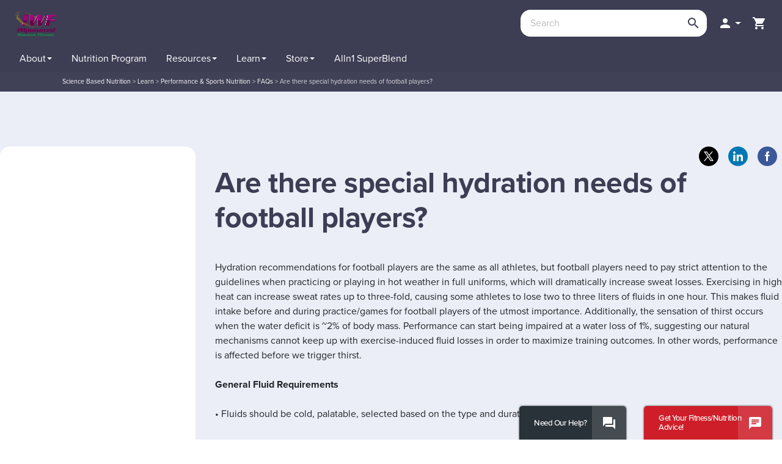

--- FILE ---
content_type: text/html; charset=utf-8
request_url: https://impoweredfitness.dotfit.com/content-35734.html
body_size: 98835
content:


<!DOCTYPE html>
<html>
<head><meta http-equiv="Content-Type" content="text/html; charset=utf-8" /><meta charset="UTF-8" />
    <link type="text/css" href="/sites/print.css" rel="stylesheet" media="print" /><meta name="description" content="Hydration recommendations for football players are the same as all athletes, but football players need to pay strict attention to the guidelines when practicing or playing in hot weather in full uniforms," /><meta name="keywords" content="" /><meta property="og:title" content="Are there special hydration needs of football players?" /><meta property="og:description" content="Hydration recommendations for football players are the same as all athletes, but football players need to pay strict attention to the guidelines when practicing or playing in hot weather in full uniforms," /><meta property="og:image" content="https://impoweredfitness.dotfit.com/sites/63/ogimage.jpg" /><link rel="canonical" href="https://www.dotfit.com/content-35734.html" /><link rel="shortcut icon" href="/sites/63/ui/favicon.ico" type="image/x-icon" /><meta http-equiv="X-UA-Compatible" content="IE=edge">
<meta name="viewport" content="width=device-width, initial-scale=1.0, minimum-scale=1.0, maximum-scale=1.0, user-scalable=no, target-densitydpi=device-dpi">

<link rel="manifest" href="/sites/63/manifest.json">
<meta name="mobile-web-app-capable" content="yes">

<link rel="stylesheet" href="//use.typekit.net/jya6ttw.css">
<link rel="stylesheet" href="//fonts.googleapis.com/icon?family=Material+Icons">
<link rel="stylesheet" href="//maxcdn.bootstrapcdn.com/font-awesome/4.4.0/css/font-awesome.min.css">

<link href="/sites/masterResponsive.css" rel="stylesheet" type="text/css">

<link rel="stylesheet" href="//ajax.googleapis.com/ajax/libs/jqueryui/1.11.4/themes/smoothness/jquery-ui.css">
<!--link rel="stylesheet" href="https://maxcdn.bootstrapcdn.com/bootstrap/3.3.7/css/bootstrap.min.css" integrity="sha384-BVYiiSIFeK1dGmJRAkycuHAHRg32OmUcww7on3RYdg4Va+PmSTsz/K68vbdEjh4u" crossorigin="anonymous"-->
<link href="//cdn.jsdelivr.net/npm/bootstrap@5.0.2/dist/css/bootstrap.min.css" rel="stylesheet" integrity="sha384-EVSTQN3/azprG1Anm3QDgpJLIm9Nao0Yz1ztcQTwFspd3yD65VohhpuuCOmLASjC" crossorigin="anonymous">
<link href="/sites/63/css/bootstrap-material-design.css" rel="stylesheet" media="all">
<link href="/sites/63/css/ripples.css" rel="stylesheet" media="all">

<!--link href="/sites/63/css/responsive.css" rel="stylesheet" type="text/css">
<link href="/sites/63/css/tablet.css" rel="stylesheet" type="text/css">
<link href="/sites/63/css/mobile.css" rel="stylesheet" type="text/css">
<link href="/sites/63/css/devices.css" rel="stylesheet" type="text/css"-->
<!-- New Design Incliding New SCSS -->
<link href="/sites/63/css/scss.css" rel="stylesheet" type="text/css">

<!-- Start cookieyes banner -->
<script id="cookieyes" type="text/javascript" src="https://cdn-cookieyes.com/client_data/875e3aae4ea43f2563be8869/script.js"></script>
<!-- End cookieyes banner -->

<!--script src="//ajax.googleapis.com/ajax/libs/jquery/3.1.0/jquery.min.js"></script-->
<script src="//cdnjs.cloudflare.com/ajax/libs/jquery/3.5.1/jquery.min.js"></script>
<script src="//ajax.googleapis.com/ajax/libs/jqueryui/1.11.4/jquery-ui.min.js"></script>
<script src="//cdnjs.cloudflare.com/ajax/libs/jquery-migrate/1.4.1/jquery-migrate.js"></script>
<!--script src="//maxcdn.bootstrapcdn.com/bootstrap/3.3.7/js/bootstrap.min.js" type="text/javascript"></script-->
<script src="https://cdn.jsdelivr.net/npm/bootstrap@5.0.2/dist/js/bootstrap.bundle.min.js" integrity="sha384-MrcW6ZMFYlzcLA8Nl+NtUVF0sA7MsXsP1UyJoMp4YLEuNSfAP+JcXn/tWtIaxVXM" crossorigin="anonymous"></script>

<script src="/sites/63/js/jquery.easing.min.js" type="text/javascript"></script>
<script src="/sites/63/js/webthink.js" type="text/javascript"></script>

<script src="/sites/63/js/material.min.js" type="text/javascript"></script>
<script src="/sites/63/js/ripples.min.js" type="text/javascript"></script>

<script src="/js/master.js" type="text/javascript"></script>

<link rel="icon" sizes="192x192" href="/sites/63/css/icons/ic_launcher_192.png">

<link rel="apple-touch-icon" sizes="57x57" href="/sites/63/images/apple-icon-dF-57.png" />
<link rel="apple-touch-icon" sizes="72x72" href="/sites/63/images/apple-icon-dF-72.png" />
<link rel="apple-touch-icon" sizes="114x114" href="/sites/63/images/apple-icon-dF-114.png" />
<link rel="apple-touch-icon" sizes="144x144" href="/sites/63/images/apple-icon-dF-144.png" />


<meta name="facebook-domain-verification" content="ec4prc14gxm6d58vk41q5cftlb20gx" />
 
<!-- Global site tag (gtag.js) - Google Analytics -->
<script async src='https://www.googletagmanager.com/gtag/js?id=GTM-WRM964R'></script>
<script>
    window.dataLayer = window.dataLayer || [];
    function gtag() { window.dataLayer.push(arguments); }
    gtag('js', new Date());

    gtag('set', { 
        'organization': "Impowered Fitness (IPN) Inactive", 
        'club': "Impowered Fitness"
    });
    gtag('config', 'GTM-WRM964R', { 'transport_type': 'beacon',
        'organization': "Impowered Fitness (IPN) Inactive", 
        'club': "Impowered Fitness"
    });
    gtag('config', 'G-G9CS8D8TX9', { 'transport_type': 'beacon',
        'organization': "Impowered Fitness (IPN) Inactive", 
        'club': "Impowered Fitness"
    });


</script>
<script type='text/javascript'>
    var wpl_is_logged_in = false;
    var wpl_user_id = -2147483648;
</script>
<!-- Start Meta Pixel Code -->
<script>
!function(f,b,e,v,n,t,s)
{if(f.fbq)return;n=f.fbq=function(){n.callMethod?
n.callMethod.apply(n,arguments):n.queue.push(arguments)};
if(!f._fbq)f._fbq=n;n.push=n;n.loaded=!0;n.version='2.0';
n.queue=[];t=b.createElement(e);t.async=!0;
t.src=v;s=b.getElementsByTagName(e)[0];
s.parentNode.insertBefore(t,s)}(window, document,'script',
'https://connect.facebook.net/en_US/fbevents.js');
    fbq('init', '1483011028537774');
    fbq('trackSingle', '1483011028537774', 'PageView');

</script>
<!-- End Meta Pixel Code -->
<link rel="Stylesheet" href="/sites/63/ui/custom.less" /><base href='https://impoweredfitness.dotfit.com/content.aspx?id=35734' /><title>
	Are there special hydration needs of football players?
</title></head>
<body id='body_35734'
    class='langid_-2147483648 typeArticle anon impoweredfitnessdotfitcom body_35734'>

    <form name="aspnetForm" method="post" action="content.aspx?id=35734" onsubmit="javascript:return WebForm_OnSubmit();" id="aspnetForm">
<div>
<input type="hidden" name="__EVENTTARGET" id="__EVENTTARGET" value="" />
<input type="hidden" name="__EVENTARGUMENT" id="__EVENTARGUMENT" value="" />
<input type="hidden" name="__LASTFOCUS" id="__LASTFOCUS" value="" />
<input type="hidden" name="__VIEWSTATE" id="__VIEWSTATE" value="/wEPDwUKMTc0NTUyNjkxMg8WMB4JSXNEeW5hbWljaB4TVmFsaWRhdGVSZXF1ZXN0TW9kZQIBHghMb25nTmFtZQU2QXJlIHRoZXJlIHNwZWNpYWwgaHlkcmF0aW9uIG5lZWRzIG9mIGZvb3RiYWxsIHBsYXllcnM/[base64]/Hg9TaG93QnJlYWRDcnVtYnNnHgxTaG93SW5TZWFyY2hnHghLZXl3b3Jkc2UeBkNPYmpJRAKWlwIeCFJlY29yZElEAvv/[base64]/////[base64]/////[base64]/[base64]" />
</div>

<script type="text/javascript">
//<![CDATA[
var theForm = document.forms['aspnetForm'];
if (!theForm) {
    theForm = document.aspnetForm;
}
function __doPostBack(eventTarget, eventArgument) {
    if (!theForm.onsubmit || (theForm.onsubmit() != false)) {
        theForm.__EVENTTARGET.value = eventTarget;
        theForm.__EVENTARGUMENT.value = eventArgument;
        theForm.submit();
    }
}
//]]>
</script>


<script src="/WebResource.axd?d=YiICWsOWGtkcK869VuWLDSTBYP-CF1CH13R02989V0pOFnc_CdXoAxSTd3NOLVMt2UOPJIj6elr00qTKiVKK_dZ6P7jexVaXSVzF03wPtv41&amp;t=638627955619783110" type="text/javascript"></script>


<script src="/ScriptResource.axd?d=teBxBCcMgqA8xIGD4eL90d2Dhmc4aThg80jGclyOhQS0tgVwRtyvOwfgA--Jei9HaQHneLTd6zk80ERIp_dxC564_QTx7Fd229HnDBQGpdshhjhc0hXNZa_OkiSXoRwo8UNBvHKa8to30568x7a_of86gNndw14d-FO3mWG7-3c1&amp;t=ffffffffc7a8e318" type="text/javascript"></script>
<script src="/ScriptResource.axd?d=ugMB-xE8Jo7gzeJexBNO4EqVE-404OGpvUCZUR46vNzt_IdmXsgOfg50Obwk6XCgndpeBsjclGE6l1GGH0A5OfIe28GmfRexRcZK8iGQNp-4ZUdZ-WsBounJ7inpOFl9T8sG4BOtAlX0k-YraP0UkbRYo7LAKpVZqLkGoRzykoH_AKGxKtO-c--QkrKqZewd0&amp;t=2a9d95e3" type="text/javascript"></script>
<script type="text/javascript">
//<![CDATA[
if (typeof(Sys) === 'undefined') throw new Error('ASP.NET Ajax client-side framework failed to load.');
//]]>
</script>

<script src="/ScriptResource.axd?d=4bk3FiUlTGuSdaf5gFx1BmVUvWJQHhhfEpgfxZDyMoAAI1RUtexgXTORXAokCPk5mIc38aQEQIkOiD4hr_CVkX8qflBkTpQ5et54mSkhpKFSVpUVhSZAJxJUFbqE2WlFbBPB_8i52yzqik4skDOB6ARxW68tLSHMu0dMt0ZzOUV8hDsiORHiJ_oDOAKBJxAF0&amp;t=2a9d95e3" type="text/javascript"></script>
<script type="text/javascript">
//<![CDATA[
function WebForm_OnSubmit() {
if (typeof(ValidatorOnSubmit) == "function" && ValidatorOnSubmit() == false) return false;
return true;
}
//]]>
</script>

<div>

	<input type="hidden" name="__VIEWSTATEGENERATOR" id="__VIEWSTATEGENERATOR" value="65E7F3AF" />
</div>
    <script type="text/javascript">
//<![CDATA[
Sys.WebForms.PageRequestManager._initialize('ctl00$sm', 'aspnetForm', [], [], [], 90, 'ctl00');
//]]>
</script>

        

<script> 
    var dotfitdiscopercent = '20%';
    var ovrogid = 1751;
    var ovrcid = -2147483648;
    var member1729 = false;
    var showDotfitTools = 'False';
    var isAdmin = 'False';

</script>
<!-- showDotfitTools is for supplement-education page for tools button -->

<!-- Custom Tracking Pixel for UA -->



<script>
    less = {
        env: "development",
        async: false,
        poll: 2000
        //,
        //sourceMap: true
    };
</script>
<script>
    $(function () {
        $.material.init();
    });
</script>

<script type="text/javascript">

    var AlreadyShownAPopupThisRequest = false;

    function showPrivacyDialog() {
        AlreadyShownAPopupThisRequest = true;
        ShowPopUp($("#dialog"), null, null, 600, 600, null, "Terms & Policy");
    }
    function showITNTaxIDDialog() {
        AlreadyShownAPopupThisRequest = true;
        ShowPopup('#ITNDialog');
    }


    function ValidateTandCs(source, args) {
        args.IsValid = document.getElementById('ctl00_ctl04_cbPrivacy').checked;
    }
    function OpenITNDialogLogged(path) {
        AlreadyShownAPopupThisRequest = true;
        setTimeout(function () {
            var popupname = 'ITN Professional Network';
            PromptForEmail(path, false, popupname);
        }, 500);
    }

    function CloseDialog(reload) {
        $.colorbox.close();

        if (reload)
            location.reload();
    }

    function PromptForEmail(url, max, popupname) {
        AlreadyShownAPopupThisRequest = true;
        var redirectto = "";
        if (window.location.href.indexOf("redirectafterlogin") > -1) {
            redirectto = "/account";
        }

        $.colorbox({
            'padding': 0,
            'href': url,
            'overlayShow': true,
            'overlayOpacity': .5,
            'title': popupname,
            onComplete: function (a, b, c) {
                $('#cboxLoadedContent iframe').load(function () {
                    var ifr = $('#cboxLoadedContent iframe')[0];
                    ifr = ifr.contentWindow.document.body.getElementsByTagName('form')[0];
                    if (!max)
                        $.colorbox.resize({ innerWidth: ifr.scrollWidth + 25, innerHeight: ifr.scrollHeight + 30 });
                });
            },
            'onClosed': function () {
                if (redirectto != "") {
                    window.location.href = redirectto;
                }

            },
            'iframe': true,
            'overlayClose': false,
            'width': max ? '90%' : '50%',
            'height': max ? '90%' : '50%'
        });
    }

    function PromptForEmployeeID() {
        AlreadyShownAPopupThisRequest = true;
        let max = false;

        $.colorbox({
            'padding': 0,
            'href': '/shop/ModalPage.aspx?ControlToLoad=EnterEmployeeID',
            'overlayShow': true,
            'overlayOpacity': .5,
            'close': false,
            'title': 'Enter Your Employee ID',
            onComplete: function (a, b, c) {
                $('#cboxLoadedContent iframe').load(function () {
                    var ifr = $('#cboxLoadedContent iframe')[0];
                    ifr = ifr.contentWindow.document.body.getElementsByTagName('form')[0];
                    $.colorbox.resize({ innerWidth: ifr.scrollWidth + 25, innerHeight: ifr.scrollHeight + 30 });
                });
            },
            'onClosed': function () {
                // do nothing
            },
            'iframe': true,
            'overlayClose': false,
            'width': '50%',
            'height': '50%'
        });
    }

    $(function () {
        var valOption;
        $('.taxidheader').keyup(function (e) {
            valOption = $('#ctl00_ctl04_rblidentification input[type=radio]:checked').val();
            var valSSN = document.getElementById('ctl00_ctl04_rfvSSN');
            var valFEIN = document.getElementById('ctl00_ctl04_rfvFEIN');

            var max = 11;
            var val = this.value.replace(/\D/g, '');
            var newVal = '';
            var sizes = [3, 2, 4];
            if (valOption == "FEIN") {
                sizes = [2, 7];
                max = 10;
                ValidatorEnable(valFEIN, true);
                valFEIN.style.visibility = 'visible';
                ValidatorEnable(valSSN, false);
                valSSN.style.visibility = 'hidden';
            }
            else {
                ValidatorEnable(valFEIN, false);
                valFEIN.style.visibility = 'hidden';
                ValidatorEnable(valSSN, true);
                valSSN.style.visibility = 'visible';
            }

            for (var i in sizes) {
                if (val.length > sizes[i]) {
                    newVal += val.substr(0, sizes[i]) + '-';
                    val = val.substr(sizes[i]);
                }
                else
                    break;
            }

            newVal += val;
            if (newVal.length > max) {
                this.value = newVal.substr(0, max);
                valFEIN.style.visibility = 'hidden';
                valSSN.style.visibility = 'hidden';
            }
            else {
                this.value = newVal;
            }
        });

        $('#ctl00_ctl04_rblidentification').click(function () {
            valOption = $('#ctl00_ctl04_rblidentification input[type=radio]:checked').val();
            $('.taxid').val("");

        });
    });
</script>
<script>
    /*$( document ).ready(function() {
        $('section#learn').css("min-height", $(window).height());
        $('section#store').css("min-height", $(window).height());
        $('section#contact').css("min-height", $(window).height());
        $('section#member').css("min-height", $(window).height());
    });
    */
    $(document).ready(function () {
        var productsticky = $('.product-sticky');
        if (productsticky.get(0)) {
            var div_top = productsticky.offset().top;

            $(window).scroll(function () {
                var window_top = $(window).scrollTop() - 500;
                if (window_top > div_top) {
                    if (!$('.product-sticky').is('.sticky')) {
                        $('.product-sticky').addClass('sticky');
                    }
                } else {
                    $('.product-sticky').removeClass('sticky');
                }
            });
        }
    });
</script>
<header>
    <div class="container-fluid header-main">
        
        <div class="branding">
            <div id="logo">
                
                <figure class="d-none d-lg-block desktop-logo logo-org 1">
                    <a href='/'><img src='/sites/63/organizations/1751.jpg' alt='Home Page' name='Home Page' id='home' /></a>
                </figure>
                <figure class="d-block d-lg-none mobile-logo logo-org 11">
                    <a href='/'><img src='/sites/63/organizations/1751.jpg' alt='Home Page' name='Home Page' id='home' /></a>
                </figure>
                

<!--
     
-->
            </div>

            
            <nav id="topnav" class="navbar user">

                
                <ul class="nav navbar-nav interactive" id="searchwrap">
                    <li class="search">
                        

<script type="text/javascript">



    $(function () {

        $('#searchInput').keyup(function (e) {
            if (e.keyCode == 13) {
                window.location = '/search.aspx?q=' + this.value;
            }
        });

        
        return; // dotfit don't want a search suggestions dropdown any more
        

        $('#searchInput').autocomplete({
            source: function (request, response) {
                $.ajax({
                    url: '/dbresultsjson.aspx',
                    dataType: "json",
                    //type: "POST",
                    data: {
                        term: request.term,
                        type: $('ul.dropdown-menu').data('objType')
                    },
                    contentType: "application/json; charset=utf-8",
                    success: function (data) {
                        response($.map(data.results, function (item) {
                            return {
                                id: item.oid,
                                coid: item.id,
                                value: decodeHtml(item.t),
                                desc: decodeHtml(item.p),
                                info: decodeHtml(item.i),
                                url: item.u
                            }
                        }));
                    },
                    error: function (XMLHttpRequest, textStatus, errorThrown) {

                        $('#searchInput').removeClass('ui-autocomplete-loading');
                        return {
                            label: 'No Results',
                            value: '',
                            desc: ''
                        }

                    }
                });
            },
            minLength: 2,
            select: function (event, ui) {
        //alert(ui.item.url);
        window.location = ui.item.url;
    },
            open: function (event, ui) {
        debugger;
                $(this).autocomplete("widget").addClass("contentSearchDiv");
    }
    //,
    //create: function (event, ui) {
    //	if (!$(this).data('autocomplete'))
    //		return;
    //    $(this).data('autocomplete')._renderItem = function (ul, item) {
    //        var subtitle = "";
    //        var image = "";
    //        var idInfo = "";
    //        if (item.desc != "")
    //            subtitle = " (#" + item.desc + ")";
    //        if (item.id != "")
    //            idInfo = " (id-" + item.id + ")";

    //        return $("<li></li>")
    //        .data("item.autocomplete", item)
    //        .append("<a><div class='title'>" + decodeHtml(item.value + subtitle) + "</div>" + decodeHtml(item.info + idInfo) + "</a>")
    //        .appendTo(ul);
    //    }
    //}

    }).autocomplete("instance")._renderItem = function (ul, item) {
        var subtitle = "";
        var image = "";
        var idInfo = "";
        if (item.desc != "")
            subtitle = " <span>(#" + item.desc + ")</span>";
        if (item.id != "")
            idInfo = " <span>(id-" + item.id + ")</span>";
        ul.addClass('contentSearch');
        return $("<li></li>")
            .data("item.autocomplete", item)
            .append("<a>")
            
                    .append("<div class='title'>" + decodeHtml(item.value) + "</div>")
                    .append("</a>")
                    .appendTo(ul);
            };

    });

    function decodeHtml(s) {
        return $('<div/>').html(s).text();
    }

</script>





<div id="search" class="form-group">
    <input id="searchInput" class="txtinput form-control" type="search" placeholder="Search"
        onfocus="$('#searchClearBtn').show();" onblur="$('#searchClearBtn').show(100).delay(800).hide(600);"
        onkeydown="if (event.keyCode==13) {if (!this.value.trim()) return false; window.location='/search.aspx?q='+this.value; return false;} else if ($('#searchInput').val() == '') { $('#searchClearBtn').hide(); }  else if ($('#searchInput').val() != '') { $('#searchClearBtn').show(); }"
        value='' />

    <a id="searchClearBtn" style="display: none;" href="#" onclick="$('#searchInput').val(''); $('#searchInput').focus(); return false;"><span class="material-icons">close</span></a>
    <div id="ctl00_ctl04_ContentSearch1_btnSearch" class="btn button-grey-light buttonSearch" onclick="window.location=&#39;/search.aspx?q=&#39;+document.getElementById(&#39;searchInput&#39;).value;"><span class="material-icons">search</span></div>
</div>


                    </li>
                </ul>
                <!-- END OF NEW SEARCH -->
                

                <ul class='nav navbar-nav account-menu'>

                    
                    <li class="login dropdown">
                        <a class="dropdown-toggle" data-toggle1="dropdown" role="button" aria-expanded1="false" data-target1="#userdropdown1x" onclick="$(this).next().toggle();"><i class="material-icons">&#xE7FD;</i></a>

                        <ul class="dropdown-menu user-nav-dropdown loginnav" aria-labelledby1="userdropdown1x1" id="userdropdown1x1">
                            <li>
                                <div id="ctl00_ctl04_pnlLogin" class="headerloginpanel" onkeypress="javascript:return WebForm_FireDefaultButton(event, &#39;ctl00_ctl04_btnLogin&#39;)">
	
                                    <div class="form-group mb-3 mt-0">
                                        <div class="form-floating">
                                            <input name="ctl00$ctl04$tbUsername" type="text" id="ctl00_ctl04_tbUsername" class="form-control headerloginusername" />
                                            <label for="tbUsername" class="form-label">Username:</label>
                                            <span id="ctl00_ctl04_RequiredFieldValidator5" class="required" style="color:Red;display:none;">* required</span>
                                        </div>
                                    </div>

                                    <div class="form-group mb-3 mt-0">
                                        <div class="form-floating">
                                            <input name="ctl00$ctl04$tbPassword" type="password" id="ctl00_ctl04_tbPassword" class="form-control headerloginpassword" />
                                            <label for="tbPassword">Password:</label>
                                            <span id="ctl00_ctl04_RequiredFieldValidator6" class="required" style="color:Red;display:none;">* required</span>
                                        </div>
                                    </div>
                                    <div class="checkbox">
                                        <label for="ctl00_ctl04_ckbRemember">
                                            <input id="ctl00_ctl04_ckbRemember" type="checkbox" name="ctl00$ctl04$ckbRemember" />
                                            Remember me</label>
                                    </div>
                                    <div class="button-group">
                                        <a id="ctl00_ctl04_btnLogin" class="btn btn-primary btn-login headerloginbutton" href="javascript:WebForm_DoPostBackWithOptions(new WebForm_PostBackOptions(&quot;ctl00$ctl04$btnLogin&quot;, &quot;&quot;, true, &quot;loginbox&quot;, &quot;&quot;, false, true))"><span class="material-icons">person</span> <span class="button-name">Login</span></a>
                                        
                                    </div>
                                
</div>
                            </li>
                            <li class="divider"></li>
                            <li>
                                <div class="button-group">
                                    <a href="/login.aspx?forgot=pass" class="btn btn-small forgot-pass">Forgot Password</a>
                                </div>
                            </li>
                            <li class="divider"></li>
                            
                            <li>
                                <div class="button-group">
                                    <a href="/category-cid-559.html" class="btn btn-secondary sign-up"><span class="material-icons">person_add</span> <span class="button-name">Sign Up</span></a>
                                </div>
                            </li>
                            
                        </ul>

                    </li>

                    
                    <li class="cart"><a href="/shop/cart.aspx" class="viewCart">
                        <i class="material-icons">&#xE8CC;</i><span>View Cart</span></a></li>
                    
                </ul>

                
            </nav>
        </div>
        




<button type="button" class="js-menu-show header__menu-toggle sidebar-toggle material-icons">menu</button>
<div class="sidebar-overlay"></div>
<aside id="sidebar" class="sidebar sidebar-default sidebar-fixed-left" role="navigation">
    <button type="button" class="sidebar-toggle material-icons">close</button>
    <!-- Sidebar header -->
    <header class="sidebar-header header-cover" style="display: none;">
        <!-- Sidebar brand image -->
        
        <!-- Sidebar brand name -->
        
    </header>

    <!-- Sidebar navigation -->
   <div id="mainMenuDynamic">
        <ul class="nav sidebar-nav">
            
                    <li class="" id='tab_about'>
                        <a id="ctl00_ctl04_MainMenu_rptMainMenu_ctl00_hlMenuItem" data-type="dropdown" href="/about-dotFIT">
                            <span class="title">
                            About</span>
                            <span class="descr"> </span>
                            <b class="caret"></b></a>
                        
                            <ul class="dropdown-menu collapse frontendmenu ">
                                
                                        <li class='' id='tab_dotfitdifference'>
                                            <a id="ctl00_ctl04_MainMenu_rptMainMenu_ctl00_rptSubmenu_ctl00_hlMenuItem" href="/dotfit-difference">
                                            <span class="title">
                            dotFIT Difference</span>
                            <span class="descr"> </span>
                                            </a>
                                        </li>
                                    
                                        <li class='' id='tab_whatwedo'>
                                            <a id="ctl00_ctl04_MainMenu_rptMainMenu_ctl00_rptSubmenu_ctl01_hlMenuItem" href="/about-dotFIT">
                                            <span class="title">
                            What We Do</span>
                            <span class="descr"> </span>
                                            </a>
                                        </li>
                                    
                                        <li class='' id='tab_licensedresellers'>
                                            <a id="ctl00_ctl04_MainMenu_rptMainMenu_ctl00_rptSubmenu_ctl02_hlMenuItem" href="/become-a-licensed-partner">
                                            <span class="title">
                            Licensed Resellers</span>
                            <span class="descr"> </span>
                                            </a>
                                        </li>
                                    
                                        <li class='' id='tab_becomeasponsoredathlete'>
                                            <a id="ctl00_ctl04_MainMenu_rptMainMenu_ctl00_rptSubmenu_ctl03_hlMenuItem" href="/SponsorshipForm">
                                            <span class="title">
                            Become a Sponsored Athlete</span>
                            <span class="descr"> </span>
                                            </a>
                                        </li>
                                    
                                        <li class='' id='tab_earnwithfibrpro'>
                                            <a id="ctl00_ctl04_MainMenu_rptMainMenu_ctl00_rptSubmenu_ctl04_hlMenuItem" href="/elite">
                                            <span class="title">
                            Earn with fibrPRO</span>
                            <span class="descr"> </span>
                                            </a>
                                        </li>
                                    
                            </ul>
                        
                    </li>
                
                    <li class="" id='tab_nutritionprogram'>
                        <a id="ctl00_ctl04_MainMenu_rptMainMenu_ctl01_hlMenuItem" data-type="dropdown" href="/dotfitmego.aspx?to=dashboard">
                            <span class="title">
                            Nutrition Program</span>
                            <span class="descr"> </span>
                            </a>
                        
                    </li>
                
                    <li class="" id='tab_resources'>
                        <a id="ctl00_ctl04_MainMenu_rptMainMenu_ctl02_hlMenuItem" data-type="dropdown" href="/product-resource-library">
                            <span class="title">
                            Resources</span>
                            <span class="descr"> </span>
                            <b class="caret"></b></a>
                        
                            <ul class="dropdown-menu collapse frontendmenu ">
                                
                                        <li class='' id='tab_dotfitcertification'>
                                            <a id="ctl00_ctl04_MainMenu_rptMainMenu_ctl02_rptSubmenu_ctl00_hlMenuItem" href="/become-dotFIT-certified">
                                            <span class="title">
                            dotFIT Certification</span>
                            <span class="descr"> </span>
                                            </a>
                                        </li>
                                    
                                        <li class='' id='tab_asktheexperts'>
                                            <a id="ctl00_ctl04_MainMenu_rptMainMenu_ctl02_rptSubmenu_ctl01_hlMenuItem" href="/learn/AsktheExperts">
                                            <span class="title">
                            Ask the Experts</span>
                            <span class="descr"> </span>
                                            </a>
                                        </li>
                                    
                                        <li class='' id='tab_recipes'>
                                            <a id="ctl00_ctl04_MainMenu_rptMainMenu_ctl02_rptSubmenu_ctl02_hlMenuItem" href="/learn/recipes">
                                            <span class="title">
                            Recipes</span>
                            <span class="descr"> </span>
                                            </a>
                                        </li>
                                    
                                        <li class='' id='tab_healthymealplans'>
                                            <a id="ctl00_ctl04_MainMenu_rptMainMenu_ctl02_rptSubmenu_ctl03_hlMenuItem" href="/reference-menus?cals=1500">
                                            <span class="title">
                            Healthy Meal Plans</span>
                            <span class="descr"> </span>
                                            </a>
                                        </li>
                                    
                                        <li class='' id='tab_productresourceslibrary'>
                                            <a id="ctl00_ctl04_MainMenu_rptMainMenu_ctl02_rptSubmenu_ctl04_hlMenuItem" href="/supplement-education">
                                            <span class="title">
                            Product Resources Library</span>
                            <span class="descr"> </span>
                                            </a>
                                        </li>
                                    
                                        <li class='' id='tab_infographics'>
                                            <a id="ctl00_ctl04_MainMenu_rptMainMenu_ctl02_rptSubmenu_ctl05_hlMenuItem" href="/infographics">
                                            <span class="title">
                            Infographics</span>
                            <span class="descr"> </span>
                                            </a>
                                        </li>
                                    
                                        <li class='' id='tab_supplementsscreener'>
                                            <a id="ctl00_ctl04_MainMenu_rptMainMenu_ctl02_rptSubmenu_ctl06_hlMenuItem" href="/new-supplement-screener">
                                            <span class="title">
                            Supplements Screener</span>
                            <span class="descr"> </span>
                                            </a>
                                        </li>
                                    
                            </ul>
                        
                    </li>
                
                    <li class="" id='tab_learn'>
                        <a id="ctl00_ctl04_MainMenu_rptMainMenu_ctl03_hlMenuItem" data-type="dropdown" href="/learn">
                            <span class="title">
                            Learn</span>
                            <span class="descr"> </span>
                            <b class="caret"></b></a>
                        
                            <ul class="dropdown-menu collapse frontendmenu ">
                                
                                        <li class='' id='tab_weightloss'>
                                            <a id="ctl00_ctl04_MainMenu_rptMainMenu_ctl03_rptSubmenu_ctl00_hlMenuItem" href="/learn/weight-loss">
                                            <span class="title">
                            Weight Loss</span>
                            <span class="descr"> </span>
                                            </a>
                                        </li>
                                    
                                        <li class='' id='tab_musclegain'>
                                            <a id="ctl00_ctl04_MainMenu_rptMainMenu_ctl03_rptSubmenu_ctl01_hlMenuItem" href="/learn/muscle-gain">
                                            <span class="title">
                            Muscle Gain</span>
                            <span class="descr"> </span>
                                            </a>
                                        </li>
                                    
                                        <li class='' id='tab_sportsperformance'>
                                            <a id="ctl00_ctl04_MainMenu_rptMainMenu_ctl03_rptSubmenu_ctl02_hlMenuItem" href="/learn/performance">
                                            <span class="title">
                            Sports Performance</span>
                            <span class="descr"> </span>
                                            </a>
                                        </li>
                                    
                                        <li class='' id='tab_healthandwellness'>
                                            <a id="ctl00_ctl04_MainMenu_rptMainMenu_ctl03_rptSubmenu_ctl03_hlMenuItem" href="/learn/general-health-fitness">
                                            <span class="title">
                            Health and Wellness</span>
                            <span class="descr"> </span>
                                            </a>
                                        </li>
                                    
                                        <li class='' id='tab_supplementation'>
                                            <a id="ctl00_ctl04_MainMenu_rptMainMenu_ctl03_rptSubmenu_ctl04_hlMenuItem" href="/learn/supplements">
                                            <span class="title">
                            Supplementation</span>
                            <span class="descr"> </span>
                                            </a>
                                        </li>
                                    
                                        <li class='' id='tab_masterclasses&webinars'>
                                            <a id="ctl00_ctl04_MainMenu_rptMainMenu_ctl03_rptSubmenu_ctl05_hlMenuItem" href="/dotfittools/masterclass">
                                            <span class="title">
                            Masterclasses & Webinars</span>
                            <span class="descr"> </span>
                                            </a>
                                        </li>
                                    
                            </ul>
                        
                    </li>
                
                    <li class="" id='tab_1303'>
                        <a id="ctl00_ctl04_MainMenu_rptMainMenu_ctl04_hlMenuItem" data-type="dropdown" href="/Store">
                            <span class="title">
                            Store</span>
                            <span class="descr"> </span>
                            <b class="caret"></b></a>
                        
                            <ul class="dropdown-menu collapse frontendmenu ">
                                
                                        <li class='' id='tab_alln1superblend'>
                                            <a id="ctl00_ctl04_MainMenu_rptMainMenu_ctl04_rptSubmenu_ctl00_hlMenuItem" href="/superblend">
                                            <span class="title">
                            Alln1 SuperBlend</span>
                            <span class="descr"> </span>
                                            </a>
                                        </li>
                                    
                                        <li class='' id='tab_522'>
                                            <a id="ctl00_ctl04_MainMenu_rptMainMenu_ctl04_rptSubmenu_ctl01_hlMenuItem" href="/Store/weightloss">
                                            <span class="title">
                            Weight Loss</span>
                            <span class="descr"> </span>
                                            </a>
                                        </li>
                                    
                                        <li class='' id='tab_521'>
                                            <a id="ctl00_ctl04_MainMenu_rptMainMenu_ctl04_rptSubmenu_ctl02_hlMenuItem" href="/Store/health">
                                            <span class="title">
                            Health</span>
                            <span class="descr"> </span>
                                            </a>
                                        </li>
                                    
                                        <li class='' id='tab_523'>
                                            <a id="ctl00_ctl04_MainMenu_rptMainMenu_ctl04_rptSubmenu_ctl03_hlMenuItem" href="/Store/performance">
                                            <span class="title">
                            Muscle Gain & Performance</span>
                            <span class="descr"> </span>
                                            </a>
                                        </li>
                                    
                                        <li class='' id='tab_541'>
                                            <a id="ctl00_ctl04_MainMenu_rptMainMenu_ctl04_rptSubmenu_ctl04_hlMenuItem" href="/Store/nutrition">
                                            <span class="title">
                            Nutrition</span>
                            <span class="descr"> </span>
                                            </a>
                                        </li>
                                    
                                        <li class='' id='tab_33056'>
                                            <a id="ctl00_ctl04_MainMenu_rptMainMenu_ctl04_rptSubmenu_ctl05_hlMenuItem" href="/NSF_Certified_for_Sport">
                                            <span class="title">
                            NSF Certified for Sport</span>
                            <span class="descr"> </span>
                                            </a>
                                        </li>
                                    
                                        <li class='' id='tab_keto'>
                                            <a id="ctl00_ctl04_MainMenu_rptMainMenu_ctl04_rptSubmenu_ctl06_hlMenuItem" href="/keto">
                                            <span class="title">
                            Keto</span>
                            <span class="descr"> </span>
                                            </a>
                                        </li>
                                    
                                        <li class='' id='tab_33163'>
                                            <a id="ctl00_ctl04_MainMenu_rptMainMenu_ctl04_rptSubmenu_ctl07_hlMenuItem" href="/gluten-free-dotfit">
                                            <span class="title">
                            Gluten Free</span>
                            <span class="descr"> </span>
                                            </a>
                                        </li>
                                    
                                        <li class='' id='tab_1969'>
                                            <a id="ctl00_ctl04_MainMenu_rptMainMenu_ctl04_rptSubmenu_ctl08_hlMenuItem" href="/Store/Fitness-Accessories">
                                            <span class="title">
                            Fitness Accessories</span>
                            <span class="descr"> </span>
                                            </a>
                                        </li>
                                    
                                        <li class='' id='tab_33567'>
                                            <a id="ctl00_ctl04_MainMenu_rptMainMenu_ctl04_rptSubmenu_ctl09_hlMenuItem" href="/Store/Bundles">
                                            <span class="title">
                            Bundles</span>
                            <span class="descr"> </span>
                                            </a>
                                        </li>
                                    
                                        <li class='' id='tab_glp-1supportbundle'>
                                            <a id="ctl00_ctl04_MainMenu_rptMainMenu_ctl04_rptSubmenu_ctl10_hlMenuItem" href="/glp-1-Support-Bundle">
                                            <span class="title">
                            GLP-1 Support Bundle</span>
                            <span class="descr"> </span>
                                            </a>
                                        </li>
                                    
                                        <li class='' id='tab_viewallproducts'>
                                            <a id="ctl00_ctl04_MainMenu_rptMainMenu_ctl04_rptSubmenu_ctl11_hlMenuItem" href="/dotfit-all-products">
                                            <span class="title">
                            View All Products</span>
                            <span class="descr"> </span>
                                            </a>
                                        </li>
                                    
                                        <li class='selected' id='tab_apparel'>
                                            <a id="ctl00_ctl04_MainMenu_rptMainMenu_ctl04_rptSubmenu_ctl12_hlMenuItem" class="selected" href="https://apparel.dotfit.com">
                                            <span class="title">
                            Apparel</span>
                            <span class="descr"> </span>
                                            </a>
                                        </li>
                                    
                            </ul>
                        
                    </li>
                
                    <li class="" id='tab_alln1superblend'>
                        <a id="ctl00_ctl04_MainMenu_rptMainMenu_ctl05_hlMenuItem" data-type="dropdown" href="/superblend">
                            <span class="title">
                            Alln1 SuperBlend</span>
                            <span class="descr"> </span>
                            </a>
                        
                    </li>
                
        </ul>
    </div>
 

    
      <nav id="MainMenu" class="js-side-nav-container side-nav__container">
        
        <div class="list-group panel">
        </div>
    </nav>   
 
</aside>



<script type="text/javascript">
    $(document).ready(function () {
        var overlay = $('.sidebar-overlay');

        $(window).on('resize', function () { 
            if ($(this).width() > 1120) {
                $('#sidebar li.open a').next().hide().parent().removeClass('open');
                $('#mainMenuDynamic').insertBefore($('#topnav'));
            }
            else {
                $('#sidebar li.selected a').next().show().parent().addClass('open');
                $('#mainMenuDynamic').insertAfter($('#sidebar header'));
            }
        });


        $(window).resize();

        $('.sidebar-toggle').on('click', function () {
            var sidebar = $('#sidebar');
            sidebar.toggleClass('open');
            if ((sidebar.hasClass('sidebar-fixed-left') || sidebar.hasClass('sidebar-fixed-right')) && sidebar.hasClass('open')) {
                overlay.addClass('active');
            } else {
                overlay.removeClass('active');
            }
        });

        overlay.on('click', function () {
            $(this).removeClass('active');
            $('#sidebar').removeClass('open');
        });

        //$('.sidebar-toggle').first().click();

        $('header.header-cover').show();

            $(document).on('click', '#sidebar li a', function (e) {
                $this = $(this);//.find('a');
                if ($this.length){
                    
                    if ($this.next().length > 0) {
                        if ($('#sidebar li.open a')[0] != $this[0])
                            $('#sidebar li.open a').next().slideUp().parent().removeClass('open');

                        $this.next().slideToggle().parent().toggleClass('open');
                        return false;
                        //e.preventDefault();
                        //e.cancelBubble = true;

                    }
                    else {
                        //toggleLoading(true);
                        //location.href = $this.attr('href');
                        setTimeout(function(){
                            $('.sidebar-overlay').click();
                        },300);
                    }
                }
            });
            if ($('#sidebar #tab_ > a').next().length > 0 && $('#sidebar li.open').length==0) {
                $('#sidebar #tab_ > a').click();
            }

    });
    (function ($) {
        var dropdown = $('.dropdown');

        // Add slidedown animation to dropdown
        dropdown.on('show.bs.dropdown', function (e) {
            $(this).find('.dropdown-menu').first().stop(true, true).slideDown();
        });

        // Add slideup animation to dropdown
        dropdown.on('hide.bs.dropdown', function (e) {
            $(this).find('.dropdown-menu').first().stop(true, true).slideUp();
        });
    })(jQuery);


</script>


        

        <!-- Start Extended Header -->
        <!-- End of Extended Header -->
        


        <div style="display: none; min-height: 300px;" id="modalPopup" class="sharepage">
            <iframe id="popupIFrame" frameborder="0" width="430" scrolling="no" height="530"></iframe>
        </div>

        

        
        
        <!--
            showITNPopup=False
            closePrivacy=False
            showPersonalEmailPopupFalse
           
        -->

        <div style="display: none;">

            

            <div id="ITNDialog" class="ITNBox">
                <div class="form-group">
                    
                    <table id="ctl00_ctl04_rblidentification" border="0">
	<tr>
		<td><input id="ctl00_ctl04_rblidentification_0" type="radio" name="ctl00$ctl04$rblidentification" value="SSN" checked="checked" /><label for="ctl00_ctl04_rblidentification_0">SSN or Tax ID</label></td>
	</tr><tr>
		<td><input id="ctl00_ctl04_rblidentification_1" type="radio" name="ctl00$ctl04$rblidentification" value="FEIN" /><label for="ctl00_ctl04_rblidentification_1">Federal EIN (FEIN)</label></td>
	</tr>
</table>
                    <input name="ctl00$ctl04$tbtaxid" type="text" id="ctl00_ctl04_tbtaxid" class="form-control taxidheader" />
                    <span id="ctl00_ctl04_rfvSSN" style="color:Red;display:none;"><br /> Please make corrections to your Tax ID</span>
                    <span id="ctl00_ctl04_rfvFEIN" style="color:Red;display:none;"><br /> Please make corrections to your Tax ID</span>
                </div>
                <div class="buttonGroup">
                    <a id="ctl00_ctl04_lbSaveTaxID" class="btn btn-primary btn-raised fr" href="javascript:WebForm_DoPostBackWithOptions(new WebForm_PostBackOptions(&quot;ctl00$ctl04$lbSaveTaxID&quot;, &quot;&quot;, true, &quot;vgITNTaxID&quot;, &quot;&quot;, false, true))">
                                              Submit
                    </a>
                    <span id="ctl00_ctl04_RequiredFieldValidator7" style="color:Red;display:none;">* required</span>
                </div>
            </div>

        </div>
    </div>

    
</header>
<main>

    <div class="bc-wrapper">
        <div class="container">
            
<div class="breadCrumbs">
<a href="/">Science Based Nutrition</a> <span class='brcrmb_gt'>&gt;</span> <a href="/learn">Learn</a> <span class='brcrmb_gt'>&gt;</span> <a href="/learn/performance">Performance & Sports Nutrition</a> <span class='brcrmb_gt'>&gt;</span> <a href="/learn/performance/faq">FAQs</a> <span class='brcrmb_gt'>&gt;</span> Are there special hydration needs of football players?
</div>
<script type="application/ld+json">
{
 "@context": "http://schema.org",
 "@type": "BreadcrumbList",
 "itemListElement":
 [
{
   "@type": "ListItem",
   "position": 1,
   "item":
   {
    "@id": "https://impoweredfitness.dotfit.com/",
    "name": "Science Based Nutrition"
    }
  },
{
   "@type": "ListItem",
   "position": 2,
   "item":
   {
    "@id": "https://impoweredfitness.dotfit.com/learn",
    "name": "Learn"
    }
  },
{
   "@type": "ListItem",
   "position": 3,
   "item":
   {
    "@id": "https://impoweredfitness.dotfit.com/learn/performance",
    "name": "Performance & Sports Nutrition"
    }
  },
{
   "@type": "ListItem",
   "position": 4,
   "item":
   {
    "@id": "https://impoweredfitness.dotfit.com/learn/performance/faq",
    "name": "FAQs"
    }
  },
{
   "@type": "ListItem",
   "position": 5,
   "item":
   {
    "@id": "https://impoweredfitness.dotfit.com/content-35734.html",
    "name": "Are there special hydration needs of football players?"
    }
  }
 ]
}
</script>
        </div>
    </div>

    

<!--
     
-->


    <!---->

        

    <script type="text/javascript">
        //Global list of all content module IDs, hasContent,...
        var lstContentModules=[{cmid:36447,hasContent:false},{cmid:36448,hasContent:false},{cmid:36449,hasContent:false},{cmid:36450,hasContent:true},{cmid:36452,hasContent:true},{cmid:-2147483648,hasContent:false}];

            

        if (jQuery) {
            $().ready(function () {
                $(".module").each(function (index, e) {
                    var parent = $(e).parent();
                    if ($(e).html().trim() == "") {
                        $(e).remove();
                    }
                    if (parent.html().trim() == "") {
                        parent.remove();
                    }
                });

                $(".middle_table td").each(function (index, e) {
                    if ($(e).html().trim() == "") {
                        $(e).remove();
                    }
                });
            });
        }
        
    </script>
    <script>
        function copyClassesToChildren(el) {
            var cl = $(el).attr('class');
            $(el).children().each(function () {
                $(this).attr('class', $(this).attr('class') + ' ' + cl.replace(/\bcol-.*? \b/g, '').replace('row', '').replace('wrapper', ''));
            });
        }

        function makeTabs(id) {
            var $content = $('<div class="tab-content"></div>');
            var $nav = $('<ul class="nav nav-tabs" role="tablist"></div>');
            $(id).children('div[id]').each(function (i, e) {
                var $li = $('<li role="presentation"></li>');
                var $tab = $('<button class="nav-link" data-bs-toggle="tab" type="button" role="tab" aria-controls="' + $(e).attr('id') + '" aria-selected="false" data-bs-target="#' + $(e).attr('id') + '"></button>');
                $tab.text($(e).children('h2').text());
                $tab.attr('href', '#' + $(e).attr('id'));
                $(e).children('h2').remove();
                $(e).attr('role', 'tabpanel').addClass('tab-pane fade');
                if (i == 0) {
                    $(e).addClass('active');
                    $li.addClass('active');
                }
                $li.append($tab);
                $nav.append($li);
                $content.append($(e));
            });
            $(id).append($nav);
            $(id).append($content);
            copyClassesToChildren($(id));
        }

        function makeAccordion(id) {
            var $wrap = $('<div class="accordion" id="accordion-' + id.replace('#', '') + '"></div>');
            $(id).children('div[id]').each(function (i, e) {
                var $panel = $('<div class="accordion-item"></div>');
                var $head = $('<div class="accordion-header-wrapper"></div>');
                var $h4 = $('<h2 class="accordion-header"></h2>');
                var $tab = $('<button class="accordion-button" type="button" data-bs-toggle="collapse" aria-controls="#accordion-' + id.replace('#', '') + '" data-bs-parent="#accordion-' + id.replace('#', '') + '"></button>');
                $tab.text($(e).children('h2').text());
                $tab.attr('href', '#acc_' + $(e).attr('id'));
                $h4.append($tab);
                $head.append($h4);
                $(e).children('h2').remove();
                $(e).removeClass(function (index, css) {
                    return (css.match(/(^|\s)col-\S+/g) || []).join(' ');
                });

                $(e).addClass('accordion-body');
                var $content = $('<div id="acc_' + $(e).attr('id') + '" class="accordion-collapse collapse' + (i == 0 ? ' show' : '') + '" aria-labelledby="#accordion-' + id.replace('#', '') + '" data-bs-parent="accordion-' + id.replace('#', '') + '"></div>');
                if (i == 0) {
                    $tab.addClass('active');
                }
                $content.append($(e));
                $panel.append($head);
                $panel.append($content);
                $wrap.append($panel);
            });
            $(id).append($wrap);
            copyClassesToChildren($(id));
        }

        function makeSlider(id) {
            var $wrap = $('<div class="carousel slide" data-bs-ride="carousel" id="slider-' + id.replace('#', '') + '"></div>');
            var $content = $('<div class="carousel-inner"></div>');
            var $ol = $('<ol class="carousel-indicators"></ol>');
            $(id).children('div[id]').each(function (i, e) {
                var $li = '<li data-bs-target="#slider-' + id.replace('#', '') + '" data-bs-slide-to="' + i + '" class="' + (i == 0 ? 'active' : '') + '"></li>';
                $ol.append($li);
                $(e).removeClass(function (index, css) {
                    return (css.match(/(^|\s)col-\S+/g) || []).join(' ');
                });
                $(e).addClass('carousel-item');
                if (i == 0)
                    $(e).addClass('active');
                $content.append($(e));
            });
            var $controls = '  <button class="carousel-control-prev" type="button" data-bs-target="#slider-' + id.replace('#', '') + '" data-bs-slide="prev">\
                    <span class="material-icons" aria-hidden="true">arrow_back</span>\
                    <span class="sr-only">Previous</span>\
                  </button>\
                  <button class="carousel-control-next" type="button" data-bs-target="#slider-' + id.replace('#', '') + '" data-bs-slide="next">\
                    <span class="sr-only">Next</span>\
                    <span class="material-icons" aria-hidden="true">arrow_forward</span>\
                    </button>';
            $wrap.append($ol).append($content).append($controls);
            $(id).append($wrap);
            copyClassesToChildren($(id));
        }

    </script>

    <div id="article_32763" class="ctArticle content_35734 static">
        <div class='mainshopdiv'><div class='middlerowdiv'><div class='leftmodulesdiv'><div class='module module_20006 canEdit' id='modassoc_36447'>
<!-- KVERI 0 seconds: select o.coid, o.objectid, o.objecttype, o.sid, shortname, content, movie,uid from ModuleCObjects m
                    inner join ContentObjects o on m.coid = o.coid  inner join Videos e on e.coid = o.coid   where m.cmid = @cmid and o.orig_coid is null order by m.sortorder
0 seconds.

0 seconds. -->
</div><div class='module module_20006 canEdit' id='modassoc_36448'>
<!-- KVERI 0 seconds: select o.coid, o.objectid, o.objecttype, o.sid, publishdate, shortname, summary, shortdescr, author,viewcount from ModuleCObjects m
                    inner join ContentObjects o on m.coid = o.coid   where m.cmid = @cmid and o.orig_coid is null order by m.sortorder
0 seconds.

0 seconds. -->
</div><div class='module module_20006 canEdit' id='modassoc_36449'>
<!-- KVERI 0 seconds: select o.coid, o.objectid, o.objecttype, o.sid, longname, shortname, shortdescr, part_no,inventory,measure,allow_backorder,LOT,instocketa from ModuleCObjects m
                    inner join ContentObjects o on m.coid = o.coid  inner join Products e on e.coid = o.coid   where m.cmid = @cmid and o.orig_coid is null order by m.sortorder
0 seconds.

0 seconds. -->
</div></div><div class='centermodulesdiv'><div class='module module_20017' id='modassoc_36450'>
	

    <div class="share-social-media"> 
       <a href="https://twitter.com/intent/tweet?text=Blog&amp;url=impoweredfitness.dotfit.com%2f%2fcontent-35734.html" title="Share on X" class="share x" target="_blank">
           <svg id="X" xmlns="http://www.w3.org/2000/svg" viewBox="0 0 24 24">
                <title>X</title>
                <path fill="#FFFFFF" d="M.08.44h7.65l5.43,7.72L19.75.44h2.41l-7.91,9.26,9.75,13.86h-7.64l-6.3-8.95-7.65,8.95H0l8.97-10.5L.08.44ZM3.77,2.37l13.59,19.27h2.95L6.72,2.37h-2.95Z"/>

            </svg>
            <span>X</span> 
        </a> 
        <a href="https://www.linkedin.com/sharing/share-offsite/?url=impoweredfitness.dotfit.com%2f%2fcontent-35734.html" title="Share on LinkedIn" class="share linkedin" target="_blank">
          <svg id="linkedin" xmlns="http://www.w3.org/2000/svg" viewBox="0 0 24 24">
                <title>LlinkedIn</title>
            <g>
                <path class="line1" d="M24,24L24,24L24,24l0-8.8c0-4.3-0.9-7.6-6-7.6c-2.4,0-4,1.3-4.7,2.6h-0.1V8H8.5v16h5v-7.9c0-2.1,0.4-4.1,3-4.1
                c2.5,0,2.6,2.4,2.6,4.2V24L24,24z"/>
                <path class="line1" d="M0.4,8h5v16h-5L0.4,8z"/>
                <path class="line1" d="M2.9,0C1.3,0,0,1.3,0,2.9s1.3,2.9,2.9,2.9s2.9-1.3,2.9-2.9C5.8,1.3,4.5,0,2.9,0z"/>
            </g>
        </svg>
          <span>LinkedIn</span> 
        </a>
        <a href="https://www.facebook.com/sharer/sharer.php?u=impoweredfitness.dotfit.com%2f%2fcontent-35734.html" title="Share on Facebook" class="share facebook" target="_blank">
         <svg id="facebook" xmlns="http://www.w3.org/2000/svg" x="0px" y="0px" viewBox="0 0 24 24">
            <title>Facebook</title>
            <g>
                <path class="st0" d="M18,8.2h-4.5v-3c0-0.8,0.7-1.5,1.5-1.5h1.5V0h-3l0,0C11,0,9,2,9,4.5v3.8H6V12h3v12h4.5V12h3L18,8.2z"/>
            </g>
        </svg>
          <span>Facebook</span> 
        </a> 
        <a onclick="window.print();return false;" title="Print Page" class="share print">
          <svg xmlns="http://www.w3.org/2000/svg" viewBox="0 0 24 24">
            <title>Print this Page</title>
            <g>
              <path d="M19 8H5c-1.66 0-3 1.34-3 3v6h4v4h12v-4h4v-6c0-1.66-1.34-3-3-3zm-3 11H8v-5h8v5zm3-7c-.55 0-1-.45-1-1s.45-1 1-1 1 .45 1 1-.45 1-1 1zm-1-9H6v4h12V3z"/>
              <path d="M0 0h24v24H0z" fill="none"/>
            </g>
          </svg>
          <span>Print Page</span>
        </a> 
        <a onclick="mailto:" title="Email Page" class="share email">
          <svg xmlns="http://www.w3.org/2000/svg" viewBox="0 0 24 24">
                <title>Email this page</title>
            <g>
              <path d="M20 4H4c-1.1 0-1.99.9-1.99 2L2 18c0 1.1.9 2 2 2h16c1.1 0 2-.9 2-2V6c0-1.1-.9-2-2-2zm0 4l-8 5-8-5V6l8 5 8-5v2z"/>
              <path d="M0 0h24v24H0z" fill="none"/>
            </g>
          </svg>
          <span>Email Page</span> 
        </a> 
    </div>
    
    <h1><span id="ctl00_mainContent_ctl07_lbTitle" class="cattitle">Are there special hydration needs of football players?</span></h1>

	<div class="article_pub" style='display:none;'>

		On

		
       
	</div>
    
        <div class="article featured-image"> 
            <img src="/sites/63/images/content/no_graphic.png" id="ctl00_mainContent_ctl07_imgArticle" alt="Are there special hydration needs of football players?" vspace="0" border="0" /></div>
    

<!--CPage.CObjID: 35734 -->


</div><div class='module module_20007' id='modassoc_36452'>
        <div class="mainContent">
            Hydration recommendations for football players are the same as all athletes, but football players need to pay strict attention to the guidelines when practicing or playing in hot weather in full uniforms, which will dramatically increase sweat losses. Exercising in high heat can increase sweat rates up to three-fold, causing some athletes to lose two to three liters of fluids in one hour. This makes fluid intake before and during practice/games for football players of the utmost importance. Additionally, the sensation of thirst occurs when the water deficit is ~2% of body mass. Performance can start being impaired at a water loss of 1%, suggesting our natural mechanisms cannot keep up with exercise-induced fluid losses in order to maximize training outcomes. In other words, performance is affected before we trigger thirst.<br>
</br><strong>General Fluid Requirements <br>
</br></strong>&bull;&nbsp;Fluids should be cold, palatable, selected based on the type and duration of the activity<br>
</br>&bull;&nbsp;Sports drinks should contain 4-8% carbohydrate<br>
</br>&bull;&nbsp;Avoid solutions containing primarily fructose, they can cause an upset stomach <br>
</br><strong>Pre-exercise Guidelines<br>
</br></strong>&bull;&nbsp;Drink approximately 16 to 24 ounces of fluid two hours before activity<br>
</br>&bull;&nbsp;On warm or humid days, drink an additional 8-16oz 30-60min before activity <br>
</br>&bull;&nbsp;Water is adequate for activities less than 1hr as long as meals are consumed regularly<br>
</br>&bull;&nbsp;For endurance events, training sessions longer than 60 minutes, or multiple practices a day, choose a sport drink containing four to eight percent carbohydrate (e.g. Gatorade)<br>
</br><strong>During Exercise<br>
</br></strong>&bull;&nbsp;Depending on your sport, consume 3-6oz of water or sports drink every 15 minutes (possibly more in hot weather). This equates to approximately 32 ounces per hour <br>
</br>&bull;&nbsp;For prolonged exercise greater than 60min, choose a sports drink with small amounts of electrolytes<br>
</br><strong>Post-exercise Guidelines<br>
</br></strong>&bull;&nbsp;Immediately following activity, drink at least 16-20oz of fluid for every pound of weight lost to ensure proper rehydration<br>
</br>&bull;&nbsp;A liquid shake containing carbohydrate &amp; protein can refuel energy stores and maximize recovery after demanding training bouts. Consume this as soon as possible after workouts or events:<br>
</br>&bull;&nbsp;Drink an additional 16 ounces with your post workout meal. This meal should be consumed within two hours after activity<br>
</br>&bull;&nbsp; Weigh each morning.&nbsp; A fairly stable weight generally indicates proper fluid balance<br>
</br>
        </div>
</div></div></div></div>
    </div>
    <!--
        Orgid: 1751  1751
        Cid: 4091  4091
        OrigCObjID: -2147483648
        CObjID: 35734
        -->
    

        
<!--script src="/sites/63/js/side-nav.js"></script-->


<style>
    /* ---------- LIVE-CHAT ---------- */
    #ifaskTheRDs, #ifcontactUs {
        height: 100vh!important;
        width: 100%!important;
        border: 0px;
        padding: 0px;
        }
    #questionare {
        bottom: -1px;
        right: 1rem;
        position: fixed;
        border-radius: 5px 5px 0 0;
        box-shadow: 0px 0px 3px #333;
        z-index: 1037;
        width: 210px;
        -webkit-transition: all .3s ease-in;
        -moz-transition: all .3s ease-in;
        transition: all .3s ease-in;
    }
        #questionare.open	{
            width: 325px!important;
            -webkit-transition: all .3s ease-in;
            -moz-transition: all .3s ease-in;
            transition: all .3s ease-in;
        }
    #questionare .qheader {
        background: #ce1e29;
        border-radius: 5px 5px 0 0;
        color: #fff;
        cursor: pointer;
        padding: .5rem;
        display: flex;
        align-items: center;
        justify-content: space-between;
    }
    #questionare h4 {
        color: #fff;
        font-size: 10pt;
        font-weight: 500;
        padding-left: 1rem;
        margin: 0;
    }
    #questionare input[type="text"] {
        padding: 8px;
        width: 100%;
    }
    .questionare {
        border-left: 2px solid #ce1e29;
        border-right: 2px solid #ce1e29;
        height: 80vh;
        padding: 0px;
        font-size: 12pt;
        background: #fff;
        overflow-x: hidden;
        overflow-y: scroll;
        width: 325px;
        padding: 1rem;
    }
    .questionare label {
        display: none;

    }
    .questionare-icon {
        background: rgba(255,255,255,0.125);
        margin: -.5rem;
        padding: 1rem;
        display: flex;
    }
        @media screen and (max-width: 813px) {
            #questionare {
                width: 56px;
                right: 1rem;
            }

            #questionare.open {
                right: 1rem;
            }
            #questionare h4 {
                display: none;
            }
            #questionare.open h4 {
                right: 1rem;
                display: block;
            }
            .questionare {
                height: 500px;
            }
        }

    #questionare-contact {
        bottom: -1px;
        right:  calc( 175px + 5rem );
        position: fixed;
        border-radius: 5px 5px 0 0;
        box-shadow: 0px 0px 3px #333;
        z-index: 1036;
        width: 175px;
        -webkit-transition: all .3s ease-in;
        -moz-transition: all .3s ease-in;
        transition: all .3s ease-in;
    }
    #questionare-contact.open {
        width: 325px!important;
        -webkit-transition: all .3s ease-in;
        -moz-transition: all .3s ease-in;
        transition: all .3s ease-in;
    }
    #questionare-contact .qheader {
        background: #293239;
        border-radius: 5px 5px 0 0;
        color: #fff;
        cursor: pointer;
        padding: .5rem;
        display: flex;
        align-items: center;
        justify-content: space-between;
    }
    #questionare-contact h4 {
        color: #fff;
        font-size: 10pt;
        font-weight: 500;
        padding-left: 1rem;
        margin: 0;
    }
    #questionare-contact input[type="text"] {
        padding: 8px;
        width: 100%;
    }
    .questionare-contact {
        padding: 1rem;
        border-left: 2px solid #293239;
        border-right: 2px solid #293239;
        height: 575px;
        overflow: hidden;
        font-size: 12pt;
        background: #fff;
        overflow-y: scroll;
        width: 325px;
    }
    .questionare-contact label {
        display: none;
    }
    .questionare-contact-icon {
        background: rgba(255,255,255,0.125);
        margin: -.5rem;
        padding: 1rem;
        display: flex;
    }
        @media screen and (max-width: 813px) {
            #questionare-contact {
                width: 56px;
                right: 5.5rem;
            }
            #questionare-contact.open {
                right: 1rem;
            }
            #questionare-contact h4 {
                display: none;
            }
            #questionare-contact.open h4 {
                right: 1rem;
                display: block;
            }
        }
</style>

    <!--div class="content-bottom"></div-->
    
    </main>
<!-- END OF MAIN -->
<!-- FOOTER -->
<footer>
    
    <section class="footer-wrapper footer-top">
        <article class="footer-content container">
            <div class="widget-wrapper row">
                <figure class="widget footer-logo col-lg-2">
                    <img src="/sites/63/images/dotFit-logo-inv.png" alt="dotFIT" />
                </figure>
                <nav class="widget footer-links col-lg-7">
                    <h4>Links</h4>
                    <ul>
                        
                                <li>
                                    <a href="/" >Home</a>
                                </li>
                                <li>
                                    <a href="/become-a-licensed-partner" >Become a dotFIT Licensed Partner</a>
                                </li>
                                <li>
                                    <a href="/Store" >Store</a>
                                </li>
                                <li>
                                    <a href="/become-dotFIT-certified" >Become dotFIT Certified</a>
                                </li>
                                <li>
                                    <a href="/learn" >Learn</a>
                                </li>
                                <li>
                                    <a href="/SponsorshipForm" >Become a dotFIT Sponsored Athlete</a>
                                </li>
                                <li><a href="/about" >About dotFIT</a></li> 
                                <li><a href="https://www.dotfit.com/purepromise" >dotFIT Products - find out the difference</a></li> 
                                <li>
                                    <a href="/contact" >Contact Us</a>
                                </li>
                                <li>
                                    <a href="/club_finder" >Club Finder</a>
                                </li>
                    </ul>
                </nav>
                <nav class="widget footer-connect col-lg-3">
                    <h4>Connect dotFIT</h4>
                    
                        <ul>
                            <li><a href="https://www.facebook.com/dotfitworldwide/" target="_blank"><i class="sm-facebook fa fa-facebook"></i><span class="socialName">LIKE US</span></a></li>
                            <li><a href="https://www.instagram.com/dotfit/?hl=en" target="_blank"><i class="sm-instagram fa fa-instagram"></i><span class="socialName">Instagram</span> </a></li>
                            <li><a href="https://www.pinterest.com/dotfitworldwide/" target="_blank"><i class="sm-pinterest fa fa-pinterest"></i><span class="socialName">Pinterest</span> </a></li>
                            <li><a href="https://www.youtube.com/channel/UC6fKm8udJvieqSRE8DLmTVg/featured" target="_blank"><i class="sm-youtube fa fa-youtube"></i><span class="socialName">YouTube</span></a></li>
                            <!--li><a href="http://blog.dotfit.com/" target="_blank"><i class="sm-blog"></i><span class="socialName">OUR BLOG</span></a></li>
                            <li><a href="http://www.googleplus.com" target="_blank"><i class="sm-google-plus fa fa-google-plus"></i><span class="socialName">JOIN US</span></a></li>
                            <li><a href="#"><i title="RSS" class="sm-rss-two fa fa-rss"></i><span class="socialName">RSS Feeds</span> </a></li-->
                        </ul>
                    
                </nav>
            </div>
        </article>
    </section>
    <section class="footer-wrapper footer-copy">
        <article class="footer-content container">
            <div class="widget-wrapper row">
                <nav class="widget footer-links-privacy col-12 col-md-9">
                    <ul>
                        <li>USA &copy; <script> document.write(new Date().getFullYear());</script> dotFIT. All Rights Reserved.</li>
                        <li><a href="/terms" title="Terms &amp; Conditions">Terms &amp; Conditions</a></li>
                        <li><a href="/privacy_policy" title="Privacy Policy">Privacy Policy</a></li>
                        <li><a href="/returnpolicy" title="Return Policy">Return Policy</a></li>
                        <li><a href="/help-FAQs" title="FAQs">FAQs</a></li>
                    </ul>
                </nav>    
                   
            </div>
        </article>
    </section>                
    <section class="footer-wrapper footer-bottom">
        <article class="footer-content container">
            <div class="widget-wrapper row">
                <div class="widget col-lg-9 read">
                    <p>Always consult your physician before beginning any supplement, nutrition or exercise program and/or if you are taking any over-the-counter or prescription medications. <br>This general information is not intended to diagnose any medical condition or to replace your healthcare professional. Consult with your healthcare professional to design an appropriate exercise prescription.</p>
                </div>
                <div class="widget footer-logos col-lg-3"> 
                    <nav class="logos">
                        <ul>
                            <li>
                                <figure class="footer-logo club hidden">
                                
                                    
                                </figure>
                                

                            </li>
                            <li>
                                <figure class="footer-logo"><img src="/sites/63/images/security-metrics.png" alt="Security Metrics" /></figure>
                            </li>
                            <li>
                                <figure class="footer-logo"><img src="/sites/63/images/IHRSA-logo.png" alt="IHRSA" /> </figure>
                            </li>
                        </ul>
                    </nav>
                </div>
            </div>
        </article>
    </section>
		
    
</footer>
<!-- END OF FOOTER -->
<a href="#topnav" class="back-top page-scroll"><i class="md md-3x md-arrow-back"></i></a>
<!-- END OF NEW CODE -->



<div id="questionare">
  <div class="qheader">
    <h4>Get Your Fitness/Nutrition Advice!</h4>
    <div class="questionare-icon"> <i class="material-icons">chat</i> </div>
  </div>
  <div class="questionare clearfix" style="display: none">
<iframe id="ifaskTheRDs" scrolling="no" frameborder="0" width="300"  onload='javascript:resizeIframe(this);' src="/shop/modalPage.aspx?controlToLoad=askTheRDs">
</iframe>
        </div>

</div>
<div id="questionare-contact">
  <div class="qheader">
    <h4>Need Our Help?</h4>
    <div class="questionare-contact-icon"> <i class="material-icons">question_answer</i> </div>
  </div>
 <div class="questionare-contact clearfix" style="display: none">
<iframe id="ifcontactUs" scrolling="no" frameborder="0" width="300"  onload='javascript:resizeIframe(this);' src="/shop/modalPage.aspx?controlToLoad=contactUsFW">
</iframe>
</div>
</div>




<script>
    function resizeIframe(obj) {
        obj.style.height = obj.contentWindow.document.body.scrollHeight + 'px';
    }

    $('#questionare .qheader').on('click', function () {
        $('.questionare').slideToggle(300, 'swing');
        $('#questionare').toggleClass('open');
    });

    $('#questionare-contact .qheader').on('click', function () {
        $('.questionare-contact').slideToggle(300, 'swing');
        $('#questionare-contact').toggleClass('open');

    });

    
    /*
    
	var isspecsacclosed = false;
	function checkOpenorClose() {
		if ($(".nf_expanded").length > 0) {
			openspecsaccordion();
			$(".specs_title").removeClass("nf_expanded");
		} else
            closespecsaccordion();
    }

	function closespecsaccordion() {
		
            $(".specs_table>tbody>tr:not(:first-child)").hide();
            $(".specs_title>:not(h2)").hide();
            $(".specs_table").addClass("accordclosed");
            $(".specs_table").removeClass("accordopen");
			isspecsacclosed = true;
		
	}
	function openspecsaccordion() {
	   $(".specs_table>tbody>tr:not(:first-child)").show();
		$(".specs_title>:not(h2)").show();
		$(".specs_table").addClass("accordopen");
        $(".specs_table").removeClass("accordclosed");
        isspecsacclosed = false;
	}
    checkOpenorClose();
	$(".specs_title>h2").on("click", function () {
		if (isspecsacclosed) openspecsaccordion();
		else closespecsaccordion();

		

    });
*/

</script>




<script> 
	(function (d) {
		var s = d.createElement("script");

		/* uncomment the following line to override default position*/
		/* s.setAttribute("data-position", 3);*/

		/* uncomment the following line to override default size (values: small, large)*/
		/* s.setAttribute("data-size", "small");*/

		/* uncomment the following line to override default language (e.g., fr, de, es, he, nl, etc.)*/
		/* s.setAttribute("data-language", "language");*/

		/* uncomment the following line to override color set via widget (e.g., #053f67)*/
		/* s.setAttribute("data-color", "#053e67");*/

		/* uncomment the following line to override type set via widget (1=person, 2=chair, 3=eye, 4=text)*/
		/* s.setAttribute("data-type", "1");*/ /* s.setAttribute("data-statement_text:", "Our Accessibility Statement");*/
		/* s.setAttribute("data-statement_url", "http://www.example.com/accessibility")";*/

		/* uncomment the following line to override support on mobile devices*/
		/* s.setAttribute("data-mobile", true);*/

		/* uncomment the following line to set custom trigger action for accessibility menu*/
		/* s.setAttribute("data-trigger", "triggerId")*/

		s.setAttribute("data-account", "F4AS0gUA5w");
		s.setAttribute("src", "https://cdn.userway.org/widget.js");
		(d.body || d.head).appendChild(s);
	})(document)
</script>
		

<script src="/js/jquery.colorbox.js"></script>
<link rel="stylesheet" type="text/css" href="/js/colorbox.css" />


    
<script type="text/javascript">
//<![CDATA[
var Page_Validators =  new Array(document.getElementById("ctl00_ctl04_RequiredFieldValidator5"), document.getElementById("ctl00_ctl04_RequiredFieldValidator6"), document.getElementById("ctl00_ctl04_rfvSSN"), document.getElementById("ctl00_ctl04_rfvFEIN"), document.getElementById("ctl00_ctl04_RequiredFieldValidator7"));
//]]>
</script>

<script type="text/javascript">
//<![CDATA[
var ctl00_ctl04_RequiredFieldValidator5 = document.all ? document.all["ctl00_ctl04_RequiredFieldValidator5"] : document.getElementById("ctl00_ctl04_RequiredFieldValidator5");
ctl00_ctl04_RequiredFieldValidator5.controltovalidate = "ctl00_ctl04_tbUsername";
ctl00_ctl04_RequiredFieldValidator5.errormessage = "* required";
ctl00_ctl04_RequiredFieldValidator5.display = "Dynamic";
ctl00_ctl04_RequiredFieldValidator5.validationGroup = "loginbox";
ctl00_ctl04_RequiredFieldValidator5.evaluationfunction = "RequiredFieldValidatorEvaluateIsValid";
ctl00_ctl04_RequiredFieldValidator5.initialvalue = "";
var ctl00_ctl04_RequiredFieldValidator6 = document.all ? document.all["ctl00_ctl04_RequiredFieldValidator6"] : document.getElementById("ctl00_ctl04_RequiredFieldValidator6");
ctl00_ctl04_RequiredFieldValidator6.controltovalidate = "ctl00_ctl04_tbPassword";
ctl00_ctl04_RequiredFieldValidator6.errormessage = "* required";
ctl00_ctl04_RequiredFieldValidator6.display = "Dynamic";
ctl00_ctl04_RequiredFieldValidator6.validationGroup = "loginbox";
ctl00_ctl04_RequiredFieldValidator6.evaluationfunction = "RequiredFieldValidatorEvaluateIsValid";
ctl00_ctl04_RequiredFieldValidator6.initialvalue = "";
var ctl00_ctl04_rfvSSN = document.all ? document.all["ctl00_ctl04_rfvSSN"] : document.getElementById("ctl00_ctl04_rfvSSN");
ctl00_ctl04_rfvSSN.controltovalidate = "ctl00_ctl04_tbtaxid";
ctl00_ctl04_rfvSSN.errormessage = "<br /> Please make corrections to your Tax ID";
ctl00_ctl04_rfvSSN.display = "Dynamic";
ctl00_ctl04_rfvSSN.validationGroup = "vgITNTaxID";
ctl00_ctl04_rfvSSN.evaluationfunction = "RegularExpressionValidatorEvaluateIsValid";
ctl00_ctl04_rfvSSN.validationexpression = "[0-9]{3}-[0-9]{2}-[0-9]{4}";
var ctl00_ctl04_rfvFEIN = document.all ? document.all["ctl00_ctl04_rfvFEIN"] : document.getElementById("ctl00_ctl04_rfvFEIN");
ctl00_ctl04_rfvFEIN.controltovalidate = "ctl00_ctl04_tbtaxid";
ctl00_ctl04_rfvFEIN.errormessage = "<br /> Please make corrections to your Tax ID";
ctl00_ctl04_rfvFEIN.display = "Dynamic";
ctl00_ctl04_rfvFEIN.enabled = "False";
ctl00_ctl04_rfvFEIN.validationGroup = "vgITNTaxID";
ctl00_ctl04_rfvFEIN.evaluationfunction = "RegularExpressionValidatorEvaluateIsValid";
ctl00_ctl04_rfvFEIN.validationexpression = "[0-9]{2}-[0-9]{7}";
var ctl00_ctl04_RequiredFieldValidator7 = document.all ? document.all["ctl00_ctl04_RequiredFieldValidator7"] : document.getElementById("ctl00_ctl04_RequiredFieldValidator7");
ctl00_ctl04_RequiredFieldValidator7.controltovalidate = "ctl00_ctl04_tbtaxid";
ctl00_ctl04_RequiredFieldValidator7.errormessage = "* required";
ctl00_ctl04_RequiredFieldValidator7.display = "Dynamic";
ctl00_ctl04_RequiredFieldValidator7.validationGroup = "vgITNTaxID";
ctl00_ctl04_RequiredFieldValidator7.evaluationfunction = "RequiredFieldValidatorEvaluateIsValid";
ctl00_ctl04_RequiredFieldValidator7.initialvalue = "";
//]]>
</script>


<script type="text/javascript">
//<![CDATA[

var Page_ValidationActive = false;
if (typeof(ValidatorOnLoad) == "function") {
    ValidatorOnLoad();
}

function ValidatorOnSubmit() {
    if (Page_ValidationActive) {
        return ValidatorCommonOnSubmit();
    }
    else {
        return true;
    }
}
        
document.getElementById('ctl00_ctl04_RequiredFieldValidator5').dispose = function() {
    Array.remove(Page_Validators, document.getElementById('ctl00_ctl04_RequiredFieldValidator5'));
}

document.getElementById('ctl00_ctl04_RequiredFieldValidator6').dispose = function() {
    Array.remove(Page_Validators, document.getElementById('ctl00_ctl04_RequiredFieldValidator6'));
}

document.getElementById('ctl00_ctl04_rfvSSN').dispose = function() {
    Array.remove(Page_Validators, document.getElementById('ctl00_ctl04_rfvSSN'));
}

document.getElementById('ctl00_ctl04_rfvFEIN').dispose = function() {
    Array.remove(Page_Validators, document.getElementById('ctl00_ctl04_rfvFEIN'));
}

document.getElementById('ctl00_ctl04_RequiredFieldValidator7').dispose = function() {
    Array.remove(Page_Validators, document.getElementById('ctl00_ctl04_RequiredFieldValidator7'));
}
//]]>
</script>
</form>
</body>
</html>


--- FILE ---
content_type: text/html; charset=utf-8
request_url: https://impoweredfitness.dotfit.com/shop/modalPage.aspx?controlToLoad=askTheRDs
body_size: 18595
content:

<!DOCTYPE  html >
<html>
<head><title>

</title>

    <link rel="shortcut icon" href="/sites/63/ui/favicon.ico" type="image/x-icon" /><link rel="Stylesheet" href="/sites/63/ui/custom.less" /><meta http-equiv="X-UA-Compatible" content="IE=edge">
<meta name="viewport" content="width=device-width, initial-scale=1.0, minimum-scale=1.0, maximum-scale=1.0, user-scalable=no, target-densitydpi=device-dpi">

<link rel="manifest" href="/sites/63/manifest.json">
<meta name="mobile-web-app-capable" content="yes">

<link rel="stylesheet" href="//use.typekit.net/jya6ttw.css">
<link rel="stylesheet" href="//fonts.googleapis.com/icon?family=Material+Icons">
<link rel="stylesheet" href="//maxcdn.bootstrapcdn.com/font-awesome/4.4.0/css/font-awesome.min.css">

<link href="/sites/masterResponsive.css" rel="stylesheet" type="text/css">

<link rel="stylesheet" href="//ajax.googleapis.com/ajax/libs/jqueryui/1.11.4/themes/smoothness/jquery-ui.css">
<!--link rel="stylesheet" href="https://maxcdn.bootstrapcdn.com/bootstrap/3.3.7/css/bootstrap.min.css" integrity="sha384-BVYiiSIFeK1dGmJRAkycuHAHRg32OmUcww7on3RYdg4Va+PmSTsz/K68vbdEjh4u" crossorigin="anonymous"-->
<link href="//cdn.jsdelivr.net/npm/bootstrap@5.0.2/dist/css/bootstrap.min.css" rel="stylesheet" integrity="sha384-EVSTQN3/azprG1Anm3QDgpJLIm9Nao0Yz1ztcQTwFspd3yD65VohhpuuCOmLASjC" crossorigin="anonymous">
<link href="/sites/63/css/bootstrap-material-design.css" rel="stylesheet" media="all">
<link href="/sites/63/css/ripples.css" rel="stylesheet" media="all">

<!--link href="/sites/63/css/responsive.css" rel="stylesheet" type="text/css">
<link href="/sites/63/css/tablet.css" rel="stylesheet" type="text/css">
<link href="/sites/63/css/mobile.css" rel="stylesheet" type="text/css">
<link href="/sites/63/css/devices.css" rel="stylesheet" type="text/css"-->
<!-- New Design Incliding New SCSS -->
<link href="/sites/63/css/scss.css" rel="stylesheet" type="text/css">

<!-- Start cookieyes banner -->
<script id="cookieyes" type="text/javascript" src="https://cdn-cookieyes.com/client_data/875e3aae4ea43f2563be8869/script.js"></script>
<!-- End cookieyes banner -->

<!--script src="//ajax.googleapis.com/ajax/libs/jquery/3.1.0/jquery.min.js"></script-->
<script src="//cdnjs.cloudflare.com/ajax/libs/jquery/3.5.1/jquery.min.js"></script>
<script src="//ajax.googleapis.com/ajax/libs/jqueryui/1.11.4/jquery-ui.min.js"></script>
<script src="//cdnjs.cloudflare.com/ajax/libs/jquery-migrate/1.4.1/jquery-migrate.js"></script>
<!--script src="//maxcdn.bootstrapcdn.com/bootstrap/3.3.7/js/bootstrap.min.js" type="text/javascript"></script-->
<script src="https://cdn.jsdelivr.net/npm/bootstrap@5.0.2/dist/js/bootstrap.bundle.min.js" integrity="sha384-MrcW6ZMFYlzcLA8Nl+NtUVF0sA7MsXsP1UyJoMp4YLEuNSfAP+JcXn/tWtIaxVXM" crossorigin="anonymous"></script>

<script src="/sites/63/js/jquery.easing.min.js" type="text/javascript"></script>
<script src="/sites/63/js/webthink.js" type="text/javascript"></script>

<script src="/sites/63/js/material.min.js" type="text/javascript"></script>
<script src="/sites/63/js/ripples.min.js" type="text/javascript"></script>

<script src="/js/master.js" type="text/javascript"></script>

<link rel="icon" sizes="192x192" href="/sites/63/css/icons/ic_launcher_192.png">

<link rel="apple-touch-icon" sizes="57x57" href="/sites/63/images/apple-icon-dF-57.png" />
<link rel="apple-touch-icon" sizes="72x72" href="/sites/63/images/apple-icon-dF-72.png" />
<link rel="apple-touch-icon" sizes="114x114" href="/sites/63/images/apple-icon-dF-114.png" />
<link rel="apple-touch-icon" sizes="144x144" href="/sites/63/images/apple-icon-dF-144.png" />


<meta name="facebook-domain-verification" content="ec4prc14gxm6d58vk41q5cftlb20gx" />
 
<!-- Global site tag (gtag.js) - Google Analytics -->
<script async src='https://www.googletagmanager.com/gtag/js?id=GTM-WRM964R'></script>
<script>
    window.dataLayer = window.dataLayer || [];
    function gtag() { window.dataLayer.push(arguments); }
    gtag('js', new Date());

    gtag('set', { 
        'organization': "Impowered Fitness (IPN) Inactive", 
        'club': "Impowered Fitness"
    });
    gtag('config', 'GTM-WRM964R', { 'transport_type': 'beacon',
        'organization': "Impowered Fitness (IPN) Inactive", 
        'club': "Impowered Fitness"
    });
    gtag('config', 'G-G9CS8D8TX9', { 'transport_type': 'beacon',
        'organization': "Impowered Fitness (IPN) Inactive", 
        'club': "Impowered Fitness"
    });


</script>
<script type='text/javascript'>
    var wpl_is_logged_in = false;
    var wpl_user_id = -2147483648;
</script></head>

<body class="popup">
    <script type="text/javascript">
        function GetRadWindow() {
            var oWindow = null;
            if (window.radWindow) oWindow = window.radWindow; //Will work in Moz in all cases, including clasic dialog
            else if (window.frameElement.radWindow) oWindow = window.frameElement.radWindow; //IE (and Moz as well)

            return oWindow;
        }
        function CloseWnd(argument) {
            parent.jQuery.fn.colorbox.close();
            if (parent.CloseWnd)
                parent.CloseWnd(argument);

            /* telerik is not used anymore, we use colorbox
            if (argument == '')
                GetRadWindow().close();
            else
                GetRadWindow().close(argument);
            */
        }

        function OnClientLoad(sender, args) {
            window.setTimeout(function () {
                sender.set_mode(2);
                sender.set_mode(1);
            }, 0);
        }

    </script>
    <style>
        #dvControlContent h2 {
            margin-top: 0px !important;
        }

        .content {
            width: auto;
            padding: 5px;
            -moz-box-shadow: none;
        }
    </style>
    <form name="frmModal" method="post" action="./modalPage.aspx?controlToLoad=askTheRDs" onsubmit="javascript:return WebForm_OnSubmit();" id="frmModal">
<div>
<input type="hidden" name="RadScriptManager1_TSM" id="RadScriptManager1_TSM" value="" />
<input type="hidden" name="__EVENTTARGET" id="__EVENTTARGET" value="" />
<input type="hidden" name="__EVENTARGUMENT" id="__EVENTARGUMENT" value="" />
<input type="hidden" name="__VIEWSTATE" id="__VIEWSTATE" value="/wEPDwULLTEyNzk4MzgyNDhkZHMsnbNJ9kIKaoV5p/ccTKxgbY3q733t1NbnQN3KZjG3" />
</div>

<script type="text/javascript">
//<![CDATA[
var theForm = document.forms['frmModal'];
if (!theForm) {
    theForm = document.frmModal;
}
function __doPostBack(eventTarget, eventArgument) {
    if (!theForm.onsubmit || (theForm.onsubmit() != false)) {
        theForm.__EVENTTARGET.value = eventTarget;
        theForm.__EVENTARGUMENT.value = eventArgument;
        theForm.submit();
    }
}
//]]>
</script>


<script src="/WebResource.axd?d=YiICWsOWGtkcK869VuWLDSTBYP-CF1CH13R02989V0pOFnc_CdXoAxSTd3NOLVMt2UOPJIj6elr00qTKiVKK_dZ6P7jexVaXSVzF03wPtv41&amp;t=638627955619783110" type="text/javascript"></script>


<script src="/ScriptResource.axd?d=teBxBCcMgqA8xIGD4eL90d2Dhmc4aThg80jGclyOhQS0tgVwRtyvOwfgA--Jei9HaQHneLTd6zk80ERIp_dxC564_QTx7Fd229HnDBQGpdshhjhc0hXNZa_OkiSXoRwo8UNBvHKa8to30568x7a_of86gNndw14d-FO3mWG7-3c1&amp;t=ffffffffc7a8e318" type="text/javascript"></script>
<script src="/ScriptResource.axd?d=jyHBV64sjvYZsw62FbQ3oeftWjO825RezD6dMkvTAIWGKp6cxJn_vVt-WYnk0ArRy4LzV1gtnjBFNrZTSUz9QM6jPY7E6YBdjZE03ZEJ-_Ws3etLnM3V17Cf7whG02MYqtnCyxCZZMdxEyTIEP74XLRQoqcWHAGkZZPWKZ4Agmk1&amp;t=2a9d95e3" type="text/javascript"></script>
<script src="/ScriptResource.axd?d=-MjBnhNk6j5zUeO4wRjwPfinBLDp1RSpI4VDKPgVm2EUQVT0hw56d0X8GaIoID5thxR665LAirZTkAb2v3SoM3PTd1xfm_zJE5i-0A7GbMGGTCEEzgoEwhF7tZH6Ev3Yhinola43-w4KAl1eY6WPssJNXr1u6x3-eRG9G4aTSBoiZNP08iKOvpGCyfoEKaav0&amp;t=2a9d95e3" type="text/javascript"></script>
<script type="text/javascript">
//<![CDATA[
function WebForm_OnSubmit() {
if (typeof(ValidatorOnSubmit) == "function" && ValidatorOnSubmit() == false) return false;
return true;
}
//]]>
</script>

<div>

	<input type="hidden" name="__VIEWSTATEGENERATOR" id="__VIEWSTATEGENERATOR" value="D7D3279C" />
</div>
        <script type="text/javascript">
//<![CDATA[
Sys.WebForms.PageRequestManager._initialize('RadScriptManager1', 'frmModal', [], [], [], 90, '');
//]]>
</script>

        
        
        <script>
            $(function () {
                $.material.init();
            });
        </script>
        <div id="dvControlContent" class="popupWrapper" style="background-color: White">
        

<style>


    #recaptcha_widget_div {display: block;float: left;background-color: #ccc;}
	#recaptcha_logo, 
	#recaptcha_privacy {display: none;}
	tr.recaptcha_image_cell {padding: 0px!important;}
	#recaptcha_table {border: none!important;}
	#recaptcha_table td {padding: 7px 7px 0px 0px!important; margin: 0px!important;}
	.recaptchatable #recaptcha_image {border: none!important;}
	.recaptchatable .recaptcha_image_cell {background-color: #000!important;}
	[data-icon]:before {display: none;}
</style>
 <script type="text/javascript">    

     function hideButton(btn) {
         var validated = Page_ClientValidate("askrds");
         if (validated && Page_IsValid) {

             $("#ctl02_lblCkbtnMsg").text("Your question has been submitted.");
             $(".helpformAsk").hide();
             $(".ckMsg").show();
         }
         
      }

    </script>
 <div class="form-group">
      <p style="margin: 0; font-size: 10pt;">Get Your Nutrition Questions Answered.</p>
    </div>
    <div class="form-group" style="margin: 0;"> <a href="/learn/AsktheExperts"  target="_parent">View FAQs</a> </div>
             <span id="ctl02_lblDone"></span>
    <div class="form-group">
      <!--label for="tbFirstName"></label-->
      <input name="ctl02$tbFirstName" type="text" id="ctl02_tbFirstName" class="form-control" placeholder="First Name" />
      <span id="ctl02_RequiredFieldValidator2" class="required" style="color:Red;display:none;">* required</span>
    </div>
    <div class="form-group">
      <!--label for="tbLastName"></label-->
      <input name="ctl02$tbLastName" type="text" id="ctl02_tbLastName" class="form-control" placeholder="Last Name" />
      <span id="ctl02_RequiredFieldValidator3" class="required" style="color:Red;display:none;">* required</span>
    </div>
    <div class="form-group">
      <!--label for="tbEmail"></label-->
      <input name="ctl02$tbEmail" type="text" id="ctl02_tbEmail" class="form-control" placeholder="Email address" />
      <span id="ctl02_RequiredFieldValidator1" class="required" style="color:Red;display:none;">* required</span>
      <span id="ctl02_RegularExpressionValidator2" style="color:Red;display:none;">* invalid e-mail address</span>
    </div>
    <div class="form-group" style="display: none;">
      <!--label for="tbEmail"></label-->
      <select name="ctl02$ddlUsingDotFit" id="ctl02_ddlUsingDotFit" class="form-control">
	<option value="Yes">Yes</option>
	<option selected="selected" value="No">No</option>

</select>
    </div>
    <div class="form-group">
      <!--label for="tbPhone">Phone--%></label-->
      <input name="ctl02$tbPhone" type="text" id="ctl02_tbPhone" class="form-control" placeholder="Phone" />
    </div>
    <div class="form-group">
      <!--label for="ddlCategiry"></label-->
      <select name="ctl02$ddlCategiry" id="ctl02_ddlCategiry" class="form-control">
	<option selected="selected" value="">Select Category</option>
	<option value="Sales">Sales</option>
	<option value="Supplements">Supplements</option>
	<option value="Nutrition">Nutrition</option>
	<option value="Coaching">Coaching</option>
	<option value="Career Success">Career Success</option>
	<option value="Diets">Diets</option>
	<option value="Weight Loss">Weight Loss</option>
	<option value="Muscle Gain">Muscle Gain</option>
	<option value="N/A">Other</option>

</select>
      <span id="ctl02_RequiredFieldValidator5" class="required" style="color:Red;display:none;">* required</span>
    </div>
    <div class="form-group">
      <!--label for="tbQuestion"></label-->
      <textarea name="ctl02$tbQuestion" rows="6" cols="45" id="ctl02_tbQuestion" class="form-control" placeholder="Question">
</textarea>
      <span id="ctl02_RequiredFieldValidator4" class="required" style="color:Red;display:none;">* required</span>
    </div>
	<div class="form-group">
		<div class='g-recaptcha' data-sitekey='6Lce6r4UAAAAAGNETJ_jBdcj_PCH_at0MaPJcANm' data-theme='light'></div><script src='https://www.google.com/recaptcha/api.js'></script>
		<span id="ctl02_lblCaptchaErr" style="color:Red;"></span>
     </div>
    <div class="form-group submitButtonDiv">
         <p>
                                    
                                </p>
      <a onclick="hideButton(this); return true;" id="ctl02_lbSubmit" class="button dotButton accentButton fr helpformAsk" data-icon="send" href="javascript:WebForm_DoPostBackWithOptions(new WebForm_PostBackOptions(&quot;ctl02$lbSubmit&quot;, &quot;&quot;, true, &quot;askrds&quot;, &quot;&quot;, false, true))"> <span class="lnk">Send Question</span> </a>
   
    </div>
    <div class="clearfix"></div>

</div>
    
<script type="text/javascript">
//<![CDATA[
var Page_Validators =  new Array(document.getElementById("ctl02_RequiredFieldValidator2"), document.getElementById("ctl02_RequiredFieldValidator3"), document.getElementById("ctl02_RequiredFieldValidator1"), document.getElementById("ctl02_RegularExpressionValidator2"), document.getElementById("ctl02_RequiredFieldValidator5"), document.getElementById("ctl02_RequiredFieldValidator4"));
//]]>
</script>

<script type="text/javascript">
//<![CDATA[
var ctl02_RequiredFieldValidator2 = document.all ? document.all["ctl02_RequiredFieldValidator2"] : document.getElementById("ctl02_RequiredFieldValidator2");
ctl02_RequiredFieldValidator2.controltovalidate = "ctl02_tbFirstName";
ctl02_RequiredFieldValidator2.errormessage = "* required";
ctl02_RequiredFieldValidator2.display = "Dynamic";
ctl02_RequiredFieldValidator2.validationGroup = "askrds";
ctl02_RequiredFieldValidator2.evaluationfunction = "RequiredFieldValidatorEvaluateIsValid";
ctl02_RequiredFieldValidator2.initialvalue = "";
var ctl02_RequiredFieldValidator3 = document.all ? document.all["ctl02_RequiredFieldValidator3"] : document.getElementById("ctl02_RequiredFieldValidator3");
ctl02_RequiredFieldValidator3.controltovalidate = "ctl02_tbLastName";
ctl02_RequiredFieldValidator3.errormessage = "* required";
ctl02_RequiredFieldValidator3.display = "Dynamic";
ctl02_RequiredFieldValidator3.validationGroup = "askrds";
ctl02_RequiredFieldValidator3.evaluationfunction = "RequiredFieldValidatorEvaluateIsValid";
ctl02_RequiredFieldValidator3.initialvalue = "";
var ctl02_RequiredFieldValidator1 = document.all ? document.all["ctl02_RequiredFieldValidator1"] : document.getElementById("ctl02_RequiredFieldValidator1");
ctl02_RequiredFieldValidator1.controltovalidate = "ctl02_tbEmail";
ctl02_RequiredFieldValidator1.errormessage = "* required";
ctl02_RequiredFieldValidator1.display = "Dynamic";
ctl02_RequiredFieldValidator1.validationGroup = "askrds";
ctl02_RequiredFieldValidator1.evaluationfunction = "RequiredFieldValidatorEvaluateIsValid";
ctl02_RequiredFieldValidator1.initialvalue = "";
var ctl02_RegularExpressionValidator2 = document.all ? document.all["ctl02_RegularExpressionValidator2"] : document.getElementById("ctl02_RegularExpressionValidator2");
ctl02_RegularExpressionValidator2.controltovalidate = "ctl02_tbEmail";
ctl02_RegularExpressionValidator2.errormessage = "* invalid e-mail address";
ctl02_RegularExpressionValidator2.display = "Dynamic";
ctl02_RegularExpressionValidator2.validationGroup = "askrds";
ctl02_RegularExpressionValidator2.evaluationfunction = "RegularExpressionValidatorEvaluateIsValid";
ctl02_RegularExpressionValidator2.validationexpression = "\\w+([-+.\']\\w+)*@\\w+([-.]\\w+)*\\.\\w+([-.]\\w+)*";
var ctl02_RequiredFieldValidator5 = document.all ? document.all["ctl02_RequiredFieldValidator5"] : document.getElementById("ctl02_RequiredFieldValidator5");
ctl02_RequiredFieldValidator5.controltovalidate = "ctl02_ddlCategiry";
ctl02_RequiredFieldValidator5.errormessage = "* required";
ctl02_RequiredFieldValidator5.display = "Dynamic";
ctl02_RequiredFieldValidator5.validationGroup = "askrds";
ctl02_RequiredFieldValidator5.evaluationfunction = "RequiredFieldValidatorEvaluateIsValid";
ctl02_RequiredFieldValidator5.initialvalue = "";
var ctl02_RequiredFieldValidator4 = document.all ? document.all["ctl02_RequiredFieldValidator4"] : document.getElementById("ctl02_RequiredFieldValidator4");
ctl02_RequiredFieldValidator4.controltovalidate = "ctl02_tbQuestion";
ctl02_RequiredFieldValidator4.errormessage = "* required";
ctl02_RequiredFieldValidator4.display = "Dynamic";
ctl02_RequiredFieldValidator4.validationGroup = "askrds";
ctl02_RequiredFieldValidator4.evaluationfunction = "RequiredFieldValidatorEvaluateIsValid";
ctl02_RequiredFieldValidator4.initialvalue = "";
//]]>
</script>


<script type="text/javascript">
//<![CDATA[

var Page_ValidationActive = false;
if (typeof(ValidatorOnLoad) == "function") {
    ValidatorOnLoad();
}

function ValidatorOnSubmit() {
    if (Page_ValidationActive) {
        return ValidatorCommonOnSubmit();
    }
    else {
        return true;
    }
}
        
document.getElementById('ctl02_RequiredFieldValidator2').dispose = function() {
    Array.remove(Page_Validators, document.getElementById('ctl02_RequiredFieldValidator2'));
}

document.getElementById('ctl02_RequiredFieldValidator3').dispose = function() {
    Array.remove(Page_Validators, document.getElementById('ctl02_RequiredFieldValidator3'));
}

document.getElementById('ctl02_RequiredFieldValidator1').dispose = function() {
    Array.remove(Page_Validators, document.getElementById('ctl02_RequiredFieldValidator1'));
}

document.getElementById('ctl02_RegularExpressionValidator2').dispose = function() {
    Array.remove(Page_Validators, document.getElementById('ctl02_RegularExpressionValidator2'));
}

document.getElementById('ctl02_RequiredFieldValidator5').dispose = function() {
    Array.remove(Page_Validators, document.getElementById('ctl02_RequiredFieldValidator5'));
}

document.getElementById('ctl02_RequiredFieldValidator4').dispose = function() {
    Array.remove(Page_Validators, document.getElementById('ctl02_RequiredFieldValidator4'));
}
//]]>
</script>
</form>
</body>
</html>


--- FILE ---
content_type: text/html; charset=utf-8
request_url: https://www.google.com/recaptcha/api2/anchor?ar=1&k=6Lce6r4UAAAAAGNETJ_jBdcj_PCH_at0MaPJcANm&co=aHR0cHM6Ly9pbXBvd2VyZWRmaXRuZXNzLmRvdGZpdC5jb206NDQz&hl=en&v=N67nZn4AqZkNcbeMu4prBgzg&theme=light&size=normal&anchor-ms=20000&execute-ms=30000&cb=bsgriq2lm0nv
body_size: 49311
content:
<!DOCTYPE HTML><html dir="ltr" lang="en"><head><meta http-equiv="Content-Type" content="text/html; charset=UTF-8">
<meta http-equiv="X-UA-Compatible" content="IE=edge">
<title>reCAPTCHA</title>
<style type="text/css">
/* cyrillic-ext */
@font-face {
  font-family: 'Roboto';
  font-style: normal;
  font-weight: 400;
  font-stretch: 100%;
  src: url(//fonts.gstatic.com/s/roboto/v48/KFO7CnqEu92Fr1ME7kSn66aGLdTylUAMa3GUBHMdazTgWw.woff2) format('woff2');
  unicode-range: U+0460-052F, U+1C80-1C8A, U+20B4, U+2DE0-2DFF, U+A640-A69F, U+FE2E-FE2F;
}
/* cyrillic */
@font-face {
  font-family: 'Roboto';
  font-style: normal;
  font-weight: 400;
  font-stretch: 100%;
  src: url(//fonts.gstatic.com/s/roboto/v48/KFO7CnqEu92Fr1ME7kSn66aGLdTylUAMa3iUBHMdazTgWw.woff2) format('woff2');
  unicode-range: U+0301, U+0400-045F, U+0490-0491, U+04B0-04B1, U+2116;
}
/* greek-ext */
@font-face {
  font-family: 'Roboto';
  font-style: normal;
  font-weight: 400;
  font-stretch: 100%;
  src: url(//fonts.gstatic.com/s/roboto/v48/KFO7CnqEu92Fr1ME7kSn66aGLdTylUAMa3CUBHMdazTgWw.woff2) format('woff2');
  unicode-range: U+1F00-1FFF;
}
/* greek */
@font-face {
  font-family: 'Roboto';
  font-style: normal;
  font-weight: 400;
  font-stretch: 100%;
  src: url(//fonts.gstatic.com/s/roboto/v48/KFO7CnqEu92Fr1ME7kSn66aGLdTylUAMa3-UBHMdazTgWw.woff2) format('woff2');
  unicode-range: U+0370-0377, U+037A-037F, U+0384-038A, U+038C, U+038E-03A1, U+03A3-03FF;
}
/* math */
@font-face {
  font-family: 'Roboto';
  font-style: normal;
  font-weight: 400;
  font-stretch: 100%;
  src: url(//fonts.gstatic.com/s/roboto/v48/KFO7CnqEu92Fr1ME7kSn66aGLdTylUAMawCUBHMdazTgWw.woff2) format('woff2');
  unicode-range: U+0302-0303, U+0305, U+0307-0308, U+0310, U+0312, U+0315, U+031A, U+0326-0327, U+032C, U+032F-0330, U+0332-0333, U+0338, U+033A, U+0346, U+034D, U+0391-03A1, U+03A3-03A9, U+03B1-03C9, U+03D1, U+03D5-03D6, U+03F0-03F1, U+03F4-03F5, U+2016-2017, U+2034-2038, U+203C, U+2040, U+2043, U+2047, U+2050, U+2057, U+205F, U+2070-2071, U+2074-208E, U+2090-209C, U+20D0-20DC, U+20E1, U+20E5-20EF, U+2100-2112, U+2114-2115, U+2117-2121, U+2123-214F, U+2190, U+2192, U+2194-21AE, U+21B0-21E5, U+21F1-21F2, U+21F4-2211, U+2213-2214, U+2216-22FF, U+2308-230B, U+2310, U+2319, U+231C-2321, U+2336-237A, U+237C, U+2395, U+239B-23B7, U+23D0, U+23DC-23E1, U+2474-2475, U+25AF, U+25B3, U+25B7, U+25BD, U+25C1, U+25CA, U+25CC, U+25FB, U+266D-266F, U+27C0-27FF, U+2900-2AFF, U+2B0E-2B11, U+2B30-2B4C, U+2BFE, U+3030, U+FF5B, U+FF5D, U+1D400-1D7FF, U+1EE00-1EEFF;
}
/* symbols */
@font-face {
  font-family: 'Roboto';
  font-style: normal;
  font-weight: 400;
  font-stretch: 100%;
  src: url(//fonts.gstatic.com/s/roboto/v48/KFO7CnqEu92Fr1ME7kSn66aGLdTylUAMaxKUBHMdazTgWw.woff2) format('woff2');
  unicode-range: U+0001-000C, U+000E-001F, U+007F-009F, U+20DD-20E0, U+20E2-20E4, U+2150-218F, U+2190, U+2192, U+2194-2199, U+21AF, U+21E6-21F0, U+21F3, U+2218-2219, U+2299, U+22C4-22C6, U+2300-243F, U+2440-244A, U+2460-24FF, U+25A0-27BF, U+2800-28FF, U+2921-2922, U+2981, U+29BF, U+29EB, U+2B00-2BFF, U+4DC0-4DFF, U+FFF9-FFFB, U+10140-1018E, U+10190-1019C, U+101A0, U+101D0-101FD, U+102E0-102FB, U+10E60-10E7E, U+1D2C0-1D2D3, U+1D2E0-1D37F, U+1F000-1F0FF, U+1F100-1F1AD, U+1F1E6-1F1FF, U+1F30D-1F30F, U+1F315, U+1F31C, U+1F31E, U+1F320-1F32C, U+1F336, U+1F378, U+1F37D, U+1F382, U+1F393-1F39F, U+1F3A7-1F3A8, U+1F3AC-1F3AF, U+1F3C2, U+1F3C4-1F3C6, U+1F3CA-1F3CE, U+1F3D4-1F3E0, U+1F3ED, U+1F3F1-1F3F3, U+1F3F5-1F3F7, U+1F408, U+1F415, U+1F41F, U+1F426, U+1F43F, U+1F441-1F442, U+1F444, U+1F446-1F449, U+1F44C-1F44E, U+1F453, U+1F46A, U+1F47D, U+1F4A3, U+1F4B0, U+1F4B3, U+1F4B9, U+1F4BB, U+1F4BF, U+1F4C8-1F4CB, U+1F4D6, U+1F4DA, U+1F4DF, U+1F4E3-1F4E6, U+1F4EA-1F4ED, U+1F4F7, U+1F4F9-1F4FB, U+1F4FD-1F4FE, U+1F503, U+1F507-1F50B, U+1F50D, U+1F512-1F513, U+1F53E-1F54A, U+1F54F-1F5FA, U+1F610, U+1F650-1F67F, U+1F687, U+1F68D, U+1F691, U+1F694, U+1F698, U+1F6AD, U+1F6B2, U+1F6B9-1F6BA, U+1F6BC, U+1F6C6-1F6CF, U+1F6D3-1F6D7, U+1F6E0-1F6EA, U+1F6F0-1F6F3, U+1F6F7-1F6FC, U+1F700-1F7FF, U+1F800-1F80B, U+1F810-1F847, U+1F850-1F859, U+1F860-1F887, U+1F890-1F8AD, U+1F8B0-1F8BB, U+1F8C0-1F8C1, U+1F900-1F90B, U+1F93B, U+1F946, U+1F984, U+1F996, U+1F9E9, U+1FA00-1FA6F, U+1FA70-1FA7C, U+1FA80-1FA89, U+1FA8F-1FAC6, U+1FACE-1FADC, U+1FADF-1FAE9, U+1FAF0-1FAF8, U+1FB00-1FBFF;
}
/* vietnamese */
@font-face {
  font-family: 'Roboto';
  font-style: normal;
  font-weight: 400;
  font-stretch: 100%;
  src: url(//fonts.gstatic.com/s/roboto/v48/KFO7CnqEu92Fr1ME7kSn66aGLdTylUAMa3OUBHMdazTgWw.woff2) format('woff2');
  unicode-range: U+0102-0103, U+0110-0111, U+0128-0129, U+0168-0169, U+01A0-01A1, U+01AF-01B0, U+0300-0301, U+0303-0304, U+0308-0309, U+0323, U+0329, U+1EA0-1EF9, U+20AB;
}
/* latin-ext */
@font-face {
  font-family: 'Roboto';
  font-style: normal;
  font-weight: 400;
  font-stretch: 100%;
  src: url(//fonts.gstatic.com/s/roboto/v48/KFO7CnqEu92Fr1ME7kSn66aGLdTylUAMa3KUBHMdazTgWw.woff2) format('woff2');
  unicode-range: U+0100-02BA, U+02BD-02C5, U+02C7-02CC, U+02CE-02D7, U+02DD-02FF, U+0304, U+0308, U+0329, U+1D00-1DBF, U+1E00-1E9F, U+1EF2-1EFF, U+2020, U+20A0-20AB, U+20AD-20C0, U+2113, U+2C60-2C7F, U+A720-A7FF;
}
/* latin */
@font-face {
  font-family: 'Roboto';
  font-style: normal;
  font-weight: 400;
  font-stretch: 100%;
  src: url(//fonts.gstatic.com/s/roboto/v48/KFO7CnqEu92Fr1ME7kSn66aGLdTylUAMa3yUBHMdazQ.woff2) format('woff2');
  unicode-range: U+0000-00FF, U+0131, U+0152-0153, U+02BB-02BC, U+02C6, U+02DA, U+02DC, U+0304, U+0308, U+0329, U+2000-206F, U+20AC, U+2122, U+2191, U+2193, U+2212, U+2215, U+FEFF, U+FFFD;
}
/* cyrillic-ext */
@font-face {
  font-family: 'Roboto';
  font-style: normal;
  font-weight: 500;
  font-stretch: 100%;
  src: url(//fonts.gstatic.com/s/roboto/v48/KFO7CnqEu92Fr1ME7kSn66aGLdTylUAMa3GUBHMdazTgWw.woff2) format('woff2');
  unicode-range: U+0460-052F, U+1C80-1C8A, U+20B4, U+2DE0-2DFF, U+A640-A69F, U+FE2E-FE2F;
}
/* cyrillic */
@font-face {
  font-family: 'Roboto';
  font-style: normal;
  font-weight: 500;
  font-stretch: 100%;
  src: url(//fonts.gstatic.com/s/roboto/v48/KFO7CnqEu92Fr1ME7kSn66aGLdTylUAMa3iUBHMdazTgWw.woff2) format('woff2');
  unicode-range: U+0301, U+0400-045F, U+0490-0491, U+04B0-04B1, U+2116;
}
/* greek-ext */
@font-face {
  font-family: 'Roboto';
  font-style: normal;
  font-weight: 500;
  font-stretch: 100%;
  src: url(//fonts.gstatic.com/s/roboto/v48/KFO7CnqEu92Fr1ME7kSn66aGLdTylUAMa3CUBHMdazTgWw.woff2) format('woff2');
  unicode-range: U+1F00-1FFF;
}
/* greek */
@font-face {
  font-family: 'Roboto';
  font-style: normal;
  font-weight: 500;
  font-stretch: 100%;
  src: url(//fonts.gstatic.com/s/roboto/v48/KFO7CnqEu92Fr1ME7kSn66aGLdTylUAMa3-UBHMdazTgWw.woff2) format('woff2');
  unicode-range: U+0370-0377, U+037A-037F, U+0384-038A, U+038C, U+038E-03A1, U+03A3-03FF;
}
/* math */
@font-face {
  font-family: 'Roboto';
  font-style: normal;
  font-weight: 500;
  font-stretch: 100%;
  src: url(//fonts.gstatic.com/s/roboto/v48/KFO7CnqEu92Fr1ME7kSn66aGLdTylUAMawCUBHMdazTgWw.woff2) format('woff2');
  unicode-range: U+0302-0303, U+0305, U+0307-0308, U+0310, U+0312, U+0315, U+031A, U+0326-0327, U+032C, U+032F-0330, U+0332-0333, U+0338, U+033A, U+0346, U+034D, U+0391-03A1, U+03A3-03A9, U+03B1-03C9, U+03D1, U+03D5-03D6, U+03F0-03F1, U+03F4-03F5, U+2016-2017, U+2034-2038, U+203C, U+2040, U+2043, U+2047, U+2050, U+2057, U+205F, U+2070-2071, U+2074-208E, U+2090-209C, U+20D0-20DC, U+20E1, U+20E5-20EF, U+2100-2112, U+2114-2115, U+2117-2121, U+2123-214F, U+2190, U+2192, U+2194-21AE, U+21B0-21E5, U+21F1-21F2, U+21F4-2211, U+2213-2214, U+2216-22FF, U+2308-230B, U+2310, U+2319, U+231C-2321, U+2336-237A, U+237C, U+2395, U+239B-23B7, U+23D0, U+23DC-23E1, U+2474-2475, U+25AF, U+25B3, U+25B7, U+25BD, U+25C1, U+25CA, U+25CC, U+25FB, U+266D-266F, U+27C0-27FF, U+2900-2AFF, U+2B0E-2B11, U+2B30-2B4C, U+2BFE, U+3030, U+FF5B, U+FF5D, U+1D400-1D7FF, U+1EE00-1EEFF;
}
/* symbols */
@font-face {
  font-family: 'Roboto';
  font-style: normal;
  font-weight: 500;
  font-stretch: 100%;
  src: url(//fonts.gstatic.com/s/roboto/v48/KFO7CnqEu92Fr1ME7kSn66aGLdTylUAMaxKUBHMdazTgWw.woff2) format('woff2');
  unicode-range: U+0001-000C, U+000E-001F, U+007F-009F, U+20DD-20E0, U+20E2-20E4, U+2150-218F, U+2190, U+2192, U+2194-2199, U+21AF, U+21E6-21F0, U+21F3, U+2218-2219, U+2299, U+22C4-22C6, U+2300-243F, U+2440-244A, U+2460-24FF, U+25A0-27BF, U+2800-28FF, U+2921-2922, U+2981, U+29BF, U+29EB, U+2B00-2BFF, U+4DC0-4DFF, U+FFF9-FFFB, U+10140-1018E, U+10190-1019C, U+101A0, U+101D0-101FD, U+102E0-102FB, U+10E60-10E7E, U+1D2C0-1D2D3, U+1D2E0-1D37F, U+1F000-1F0FF, U+1F100-1F1AD, U+1F1E6-1F1FF, U+1F30D-1F30F, U+1F315, U+1F31C, U+1F31E, U+1F320-1F32C, U+1F336, U+1F378, U+1F37D, U+1F382, U+1F393-1F39F, U+1F3A7-1F3A8, U+1F3AC-1F3AF, U+1F3C2, U+1F3C4-1F3C6, U+1F3CA-1F3CE, U+1F3D4-1F3E0, U+1F3ED, U+1F3F1-1F3F3, U+1F3F5-1F3F7, U+1F408, U+1F415, U+1F41F, U+1F426, U+1F43F, U+1F441-1F442, U+1F444, U+1F446-1F449, U+1F44C-1F44E, U+1F453, U+1F46A, U+1F47D, U+1F4A3, U+1F4B0, U+1F4B3, U+1F4B9, U+1F4BB, U+1F4BF, U+1F4C8-1F4CB, U+1F4D6, U+1F4DA, U+1F4DF, U+1F4E3-1F4E6, U+1F4EA-1F4ED, U+1F4F7, U+1F4F9-1F4FB, U+1F4FD-1F4FE, U+1F503, U+1F507-1F50B, U+1F50D, U+1F512-1F513, U+1F53E-1F54A, U+1F54F-1F5FA, U+1F610, U+1F650-1F67F, U+1F687, U+1F68D, U+1F691, U+1F694, U+1F698, U+1F6AD, U+1F6B2, U+1F6B9-1F6BA, U+1F6BC, U+1F6C6-1F6CF, U+1F6D3-1F6D7, U+1F6E0-1F6EA, U+1F6F0-1F6F3, U+1F6F7-1F6FC, U+1F700-1F7FF, U+1F800-1F80B, U+1F810-1F847, U+1F850-1F859, U+1F860-1F887, U+1F890-1F8AD, U+1F8B0-1F8BB, U+1F8C0-1F8C1, U+1F900-1F90B, U+1F93B, U+1F946, U+1F984, U+1F996, U+1F9E9, U+1FA00-1FA6F, U+1FA70-1FA7C, U+1FA80-1FA89, U+1FA8F-1FAC6, U+1FACE-1FADC, U+1FADF-1FAE9, U+1FAF0-1FAF8, U+1FB00-1FBFF;
}
/* vietnamese */
@font-face {
  font-family: 'Roboto';
  font-style: normal;
  font-weight: 500;
  font-stretch: 100%;
  src: url(//fonts.gstatic.com/s/roboto/v48/KFO7CnqEu92Fr1ME7kSn66aGLdTylUAMa3OUBHMdazTgWw.woff2) format('woff2');
  unicode-range: U+0102-0103, U+0110-0111, U+0128-0129, U+0168-0169, U+01A0-01A1, U+01AF-01B0, U+0300-0301, U+0303-0304, U+0308-0309, U+0323, U+0329, U+1EA0-1EF9, U+20AB;
}
/* latin-ext */
@font-face {
  font-family: 'Roboto';
  font-style: normal;
  font-weight: 500;
  font-stretch: 100%;
  src: url(//fonts.gstatic.com/s/roboto/v48/KFO7CnqEu92Fr1ME7kSn66aGLdTylUAMa3KUBHMdazTgWw.woff2) format('woff2');
  unicode-range: U+0100-02BA, U+02BD-02C5, U+02C7-02CC, U+02CE-02D7, U+02DD-02FF, U+0304, U+0308, U+0329, U+1D00-1DBF, U+1E00-1E9F, U+1EF2-1EFF, U+2020, U+20A0-20AB, U+20AD-20C0, U+2113, U+2C60-2C7F, U+A720-A7FF;
}
/* latin */
@font-face {
  font-family: 'Roboto';
  font-style: normal;
  font-weight: 500;
  font-stretch: 100%;
  src: url(//fonts.gstatic.com/s/roboto/v48/KFO7CnqEu92Fr1ME7kSn66aGLdTylUAMa3yUBHMdazQ.woff2) format('woff2');
  unicode-range: U+0000-00FF, U+0131, U+0152-0153, U+02BB-02BC, U+02C6, U+02DA, U+02DC, U+0304, U+0308, U+0329, U+2000-206F, U+20AC, U+2122, U+2191, U+2193, U+2212, U+2215, U+FEFF, U+FFFD;
}
/* cyrillic-ext */
@font-face {
  font-family: 'Roboto';
  font-style: normal;
  font-weight: 900;
  font-stretch: 100%;
  src: url(//fonts.gstatic.com/s/roboto/v48/KFO7CnqEu92Fr1ME7kSn66aGLdTylUAMa3GUBHMdazTgWw.woff2) format('woff2');
  unicode-range: U+0460-052F, U+1C80-1C8A, U+20B4, U+2DE0-2DFF, U+A640-A69F, U+FE2E-FE2F;
}
/* cyrillic */
@font-face {
  font-family: 'Roboto';
  font-style: normal;
  font-weight: 900;
  font-stretch: 100%;
  src: url(//fonts.gstatic.com/s/roboto/v48/KFO7CnqEu92Fr1ME7kSn66aGLdTylUAMa3iUBHMdazTgWw.woff2) format('woff2');
  unicode-range: U+0301, U+0400-045F, U+0490-0491, U+04B0-04B1, U+2116;
}
/* greek-ext */
@font-face {
  font-family: 'Roboto';
  font-style: normal;
  font-weight: 900;
  font-stretch: 100%;
  src: url(//fonts.gstatic.com/s/roboto/v48/KFO7CnqEu92Fr1ME7kSn66aGLdTylUAMa3CUBHMdazTgWw.woff2) format('woff2');
  unicode-range: U+1F00-1FFF;
}
/* greek */
@font-face {
  font-family: 'Roboto';
  font-style: normal;
  font-weight: 900;
  font-stretch: 100%;
  src: url(//fonts.gstatic.com/s/roboto/v48/KFO7CnqEu92Fr1ME7kSn66aGLdTylUAMa3-UBHMdazTgWw.woff2) format('woff2');
  unicode-range: U+0370-0377, U+037A-037F, U+0384-038A, U+038C, U+038E-03A1, U+03A3-03FF;
}
/* math */
@font-face {
  font-family: 'Roboto';
  font-style: normal;
  font-weight: 900;
  font-stretch: 100%;
  src: url(//fonts.gstatic.com/s/roboto/v48/KFO7CnqEu92Fr1ME7kSn66aGLdTylUAMawCUBHMdazTgWw.woff2) format('woff2');
  unicode-range: U+0302-0303, U+0305, U+0307-0308, U+0310, U+0312, U+0315, U+031A, U+0326-0327, U+032C, U+032F-0330, U+0332-0333, U+0338, U+033A, U+0346, U+034D, U+0391-03A1, U+03A3-03A9, U+03B1-03C9, U+03D1, U+03D5-03D6, U+03F0-03F1, U+03F4-03F5, U+2016-2017, U+2034-2038, U+203C, U+2040, U+2043, U+2047, U+2050, U+2057, U+205F, U+2070-2071, U+2074-208E, U+2090-209C, U+20D0-20DC, U+20E1, U+20E5-20EF, U+2100-2112, U+2114-2115, U+2117-2121, U+2123-214F, U+2190, U+2192, U+2194-21AE, U+21B0-21E5, U+21F1-21F2, U+21F4-2211, U+2213-2214, U+2216-22FF, U+2308-230B, U+2310, U+2319, U+231C-2321, U+2336-237A, U+237C, U+2395, U+239B-23B7, U+23D0, U+23DC-23E1, U+2474-2475, U+25AF, U+25B3, U+25B7, U+25BD, U+25C1, U+25CA, U+25CC, U+25FB, U+266D-266F, U+27C0-27FF, U+2900-2AFF, U+2B0E-2B11, U+2B30-2B4C, U+2BFE, U+3030, U+FF5B, U+FF5D, U+1D400-1D7FF, U+1EE00-1EEFF;
}
/* symbols */
@font-face {
  font-family: 'Roboto';
  font-style: normal;
  font-weight: 900;
  font-stretch: 100%;
  src: url(//fonts.gstatic.com/s/roboto/v48/KFO7CnqEu92Fr1ME7kSn66aGLdTylUAMaxKUBHMdazTgWw.woff2) format('woff2');
  unicode-range: U+0001-000C, U+000E-001F, U+007F-009F, U+20DD-20E0, U+20E2-20E4, U+2150-218F, U+2190, U+2192, U+2194-2199, U+21AF, U+21E6-21F0, U+21F3, U+2218-2219, U+2299, U+22C4-22C6, U+2300-243F, U+2440-244A, U+2460-24FF, U+25A0-27BF, U+2800-28FF, U+2921-2922, U+2981, U+29BF, U+29EB, U+2B00-2BFF, U+4DC0-4DFF, U+FFF9-FFFB, U+10140-1018E, U+10190-1019C, U+101A0, U+101D0-101FD, U+102E0-102FB, U+10E60-10E7E, U+1D2C0-1D2D3, U+1D2E0-1D37F, U+1F000-1F0FF, U+1F100-1F1AD, U+1F1E6-1F1FF, U+1F30D-1F30F, U+1F315, U+1F31C, U+1F31E, U+1F320-1F32C, U+1F336, U+1F378, U+1F37D, U+1F382, U+1F393-1F39F, U+1F3A7-1F3A8, U+1F3AC-1F3AF, U+1F3C2, U+1F3C4-1F3C6, U+1F3CA-1F3CE, U+1F3D4-1F3E0, U+1F3ED, U+1F3F1-1F3F3, U+1F3F5-1F3F7, U+1F408, U+1F415, U+1F41F, U+1F426, U+1F43F, U+1F441-1F442, U+1F444, U+1F446-1F449, U+1F44C-1F44E, U+1F453, U+1F46A, U+1F47D, U+1F4A3, U+1F4B0, U+1F4B3, U+1F4B9, U+1F4BB, U+1F4BF, U+1F4C8-1F4CB, U+1F4D6, U+1F4DA, U+1F4DF, U+1F4E3-1F4E6, U+1F4EA-1F4ED, U+1F4F7, U+1F4F9-1F4FB, U+1F4FD-1F4FE, U+1F503, U+1F507-1F50B, U+1F50D, U+1F512-1F513, U+1F53E-1F54A, U+1F54F-1F5FA, U+1F610, U+1F650-1F67F, U+1F687, U+1F68D, U+1F691, U+1F694, U+1F698, U+1F6AD, U+1F6B2, U+1F6B9-1F6BA, U+1F6BC, U+1F6C6-1F6CF, U+1F6D3-1F6D7, U+1F6E0-1F6EA, U+1F6F0-1F6F3, U+1F6F7-1F6FC, U+1F700-1F7FF, U+1F800-1F80B, U+1F810-1F847, U+1F850-1F859, U+1F860-1F887, U+1F890-1F8AD, U+1F8B0-1F8BB, U+1F8C0-1F8C1, U+1F900-1F90B, U+1F93B, U+1F946, U+1F984, U+1F996, U+1F9E9, U+1FA00-1FA6F, U+1FA70-1FA7C, U+1FA80-1FA89, U+1FA8F-1FAC6, U+1FACE-1FADC, U+1FADF-1FAE9, U+1FAF0-1FAF8, U+1FB00-1FBFF;
}
/* vietnamese */
@font-face {
  font-family: 'Roboto';
  font-style: normal;
  font-weight: 900;
  font-stretch: 100%;
  src: url(//fonts.gstatic.com/s/roboto/v48/KFO7CnqEu92Fr1ME7kSn66aGLdTylUAMa3OUBHMdazTgWw.woff2) format('woff2');
  unicode-range: U+0102-0103, U+0110-0111, U+0128-0129, U+0168-0169, U+01A0-01A1, U+01AF-01B0, U+0300-0301, U+0303-0304, U+0308-0309, U+0323, U+0329, U+1EA0-1EF9, U+20AB;
}
/* latin-ext */
@font-face {
  font-family: 'Roboto';
  font-style: normal;
  font-weight: 900;
  font-stretch: 100%;
  src: url(//fonts.gstatic.com/s/roboto/v48/KFO7CnqEu92Fr1ME7kSn66aGLdTylUAMa3KUBHMdazTgWw.woff2) format('woff2');
  unicode-range: U+0100-02BA, U+02BD-02C5, U+02C7-02CC, U+02CE-02D7, U+02DD-02FF, U+0304, U+0308, U+0329, U+1D00-1DBF, U+1E00-1E9F, U+1EF2-1EFF, U+2020, U+20A0-20AB, U+20AD-20C0, U+2113, U+2C60-2C7F, U+A720-A7FF;
}
/* latin */
@font-face {
  font-family: 'Roboto';
  font-style: normal;
  font-weight: 900;
  font-stretch: 100%;
  src: url(//fonts.gstatic.com/s/roboto/v48/KFO7CnqEu92Fr1ME7kSn66aGLdTylUAMa3yUBHMdazQ.woff2) format('woff2');
  unicode-range: U+0000-00FF, U+0131, U+0152-0153, U+02BB-02BC, U+02C6, U+02DA, U+02DC, U+0304, U+0308, U+0329, U+2000-206F, U+20AC, U+2122, U+2191, U+2193, U+2212, U+2215, U+FEFF, U+FFFD;
}

</style>
<link rel="stylesheet" type="text/css" href="https://www.gstatic.com/recaptcha/releases/N67nZn4AqZkNcbeMu4prBgzg/styles__ltr.css">
<script nonce="tN0k0Q9scjXUprkbJzCwOA" type="text/javascript">window['__recaptcha_api'] = 'https://www.google.com/recaptcha/api2/';</script>
<script type="text/javascript" src="https://www.gstatic.com/recaptcha/releases/N67nZn4AqZkNcbeMu4prBgzg/recaptcha__en.js" nonce="tN0k0Q9scjXUprkbJzCwOA">
      
    </script></head>
<body><div id="rc-anchor-alert" class="rc-anchor-alert"></div>
<input type="hidden" id="recaptcha-token" value="[base64]">
<script type="text/javascript" nonce="tN0k0Q9scjXUprkbJzCwOA">
      recaptcha.anchor.Main.init("[\x22ainput\x22,[\x22bgdata\x22,\x22\x22,\[base64]/[base64]/MjU1Ong/[base64]/[base64]/[base64]/[base64]/[base64]/[base64]/[base64]/[base64]/[base64]/[base64]/[base64]/[base64]/[base64]/[base64]/[base64]\\u003d\x22,\[base64]\\u003d\x22,\[base64]/w6rChHE8w6sRXC8sw5LCl1M3L28Vw6HDk2wte0fDg8O4VxbDtMOOwpAYw61LYMO1XwdZbsOzN0dzw414wqQiw4XDocO0wpIINztWwot+K8OGwpfCpn1uaxpQw6QzCWrCuMKpwoVawqQmwp/Do8K+w5khwopNwpbDgsKew7HCh1vDo8KrfT91DlZvwpZQwp5oQ8ODw5/DjEUMAijDhsKFwoN5wqwgScKIw7tjdkrCgw10wqkzwp7Clj/DhisKw5PDv3nCpi/CucOQw5MwKQk6w6N9OcKCVcKZw6PCqUDCoxnCsxvDjsO8w6rDj8KKdsOLMcOvw6pjwoMGGUNZe8OKLMOJwosdXlB8PlwLesKlCXdkXS7Do8KTwo0YwoAaBSjDosOadMOVMMK5w6rDjcKrDCRRw5DCqwdswqlfA8K4QMKwwo/CmUfCr8OmRsKewrFKcCvDo8OIw4Zbw5EUw4XCpsOLQ8KMVDVfesKZw7fCtMOGwqgCesOww5/Ci8Knfl5ZZcKXw6EFwrAoU8O7w5o4w58qUcO6w7kdwoNSDcObwq8Tw43DrCDDg0jCpsKnw6EJwqTDnwbDhEp+QsKOw69gwr/CrsKqw5bCv0nDk8KBw6x7WhnCv8O9w6TCj3XDvcOkwqPDviXCkMK5ccO8Z2IJM0PDnynCi8KFe8K+KsKAbn5rUShTw4QAw7XCoMKaL8OnLsKqw7hxVAhrwoVkBSHDhjdzdFTCjxHClMKpwr7Dq8Olw5VeAFbDncKrw7/Ds2ktwrcmAsKgw6nDiBfCqiFQN8Osw7g/Mn86GcO4EcKbHj7DqQ3CmhYJw4LCnHBdw5vDiQ5Sw5vDlBoCbwY5A3zCksKUPTtpfsKGfhQOwrRGMSIBVk1xNUEmw6fDoMKNwprDpUzDhRpjwrcRw4jCq2DCv8Obw6oWAjAcFMO5w5vDjF5Rw4PCu8K4WE/[base64]/w7lWCmEzf3TCrGzCgsKgwpHDgsOCJSTDs8KCw43DgsKZHBBKBG/CjcOnV0TCoiEZwpFMw6xaPF/[base64]/Dp083wo59w7haLMK5acKAwoA/ZMOcwoQSw4gpHcOUwpI5LwfDpcOmw4APw7QEbsKAcMOIwr7CnMOyVhBDaQTDqBHCkRHDpMKLbsOVw4HCmsO3IiA5AR/[base64]/CgmLCmMOKwpjCiT7Cm8Oiwo5XdMKrFhLClMOQCMKCTMKJwqjCjivCqsKjcsKpC1syw4/DtsKWwowqAMKNw6rDpR7DjcKqDMKJw5xCw6zCqsObwqTChC8DwpY5w5bDuMO9C8Kow6HCp8KjT8ORBilxw7sYw4hYwrvDnmTCocOhGgoWw6jDosKZVyNJw6/Ci8Oiw64FwrLDm8KIw7zChCpvX3PDiSsWwqTCmcOZOTjDqMOgT8K2QcKlwpbCmUxxwq7ClRQNPkTDnMOZTmFdYBZcwpJ9woN3CMKQc8K4aC5cGg3DvcK1VxAhwqFLw7FOFsO8DQEcwpHCsABkwr7Dpll8wo/Dt8KWdj5McWIdOQscwozDtsOrwqdGwq7DskvDscK5JsK7dErDt8KiPsKJwrzDmUfDssONY8KKEVHCozLCt8O6MhvCij3Dp8K8fcKIBFsHYV5kBnnCosKcw70WwodEODdBw7HCqcKEw6jDhsKUw6XCoAQPBcOjEynDkCxHw6nCosOtZ8OrwoLDjQ/DpcKOwqxVP8K1woXDvsOPXwoqbcKUw4HCtFEWQ2lOw6rDoMK7w6EyRxPCn8K/w4PDpsKewpbCqBouw45Mw7XDtjnDtMOLQn9nNUcjw4l8I8K/w618VmLDjcK5wqPDqHwOM8KGJMKJw5M0w4ZCI8KpO2vDqgoXRsOgw5p6wpM1f1FNwrUpRXbChzPDn8Kxw7tDPsK2XH/DicOUw6/CrAPCmsOQw5bCi8OgbcOHD3HCqcKvw6LCijEXR07Dm1bDqhbDkcKbUnRZUcKzPMO/C1wNKgoHw4VuXAnCqEp/K2xrGcO8ZWHCicOKwpfDqDo5JcO3cQjCiDbDvcOsAUZRwrprH0LCmVEbw47DuCDDpsKfXQjCisONw6gtNsOJKcOEVHLCvjUmwpTDpDLCh8KHw5/DpcKKGmtNwrBSw641BcKAJ8OlwpTChEd1w7PDjxdlw4fDkxvChwQQw4sNOMOIEMKww78mDA7CiwMdMsOGX0DCjcK7w7RvwqhDw4oYwozDr8Ktw63CnAbDk0tkX8OFaiMRfHLDuj1wwqTCmFXCpsOGQ0QUw59ufB1Zw5/ClsK2ekrCnRUkVsOqCsKeDcK0bsORwpFpwp7Chgw7BUPDuVHDnX/CtUVGbsKiw5gcK8O6Fn0gwrfDisKQP1trccO0F8KEwpDCgibCiEYBG3o5wrPDn1bDp0LCmnJ7L0dVw6fCnWnDssKew7Ihw5FxcVNtw7waNmc2EsO+w44nw6c0w4FwwqDDqsK0w7zDihDDrjjDr8K2aBFTfCHCkMO0wr3DqX3DoXQPcQrDtsKodMOMw6c/[base64]/[base64]/CkT7DnWjCrcKNM8O/FcK6w6JkT3Rnw5ZnG8KzLyssDm3CncOxwrELU34Kwq8Fw6/CgSXDjsOvwoXDmFQtdg9+eiwTw6www64Hw6cvQsOJHsOpYcKqA1EHK3/CsHAqX8OrQgpwwq3CqxdKwrLDkAzCm0HDl8KOwp/ChMOXHMOrS8KucF/CtG3CncOFw5PDjcKhPQLCi8OKYsKDwoHDsAfDoMKCdsKVThdofFtmVMOHwrvCp1vCtMOZFMKiwpzCjgHCksOHwpM+wqoEw5cNHMKhOz/CrcKDw5nCksOjw5hGw7UqA0HCsTk1aMOOw7fDqjLCn8OAd8KmNMK/w5d/wr7DrzvCjQtAUsKWG8O2U0lwP8Kpf8Ojw4JHOsOLUETDp8K1w7bDkMKQQEzDpkQuTsKGFlnClMOrw64Ew6pBFT0hbcKmPcKTw4HCncOJw43Cm8OKwozCi0DDo8Ohw7UDRWHCoV/[base64]/DicO6w4hmYMKjwoLDrMKfwqfDk0kiw6DDh8KiScOtFcKiw7bDg8O9XsOvShIJGBXDrxECw604wp/Dsm/DvBPClcOfw5/DhA/Dv8ONainDnzlgwqgFG8ONCFrDixjCiGpUP8OIDiXCsj9Tw4DCrSlOw4TChy3DgU1Uwq50XDg9wrM0wqJ8RibDiFV8Z8KZw7M4wrbDg8KMPMO4RcKlwp/[base64]/DocOBH8OJScKywqxQAMKVR8Kzw6ZlwoDDkA1WwocoMcO3wrrDl8O/RcOUecK0fxjChMOITcOow7g8w7B4ZTwsWcK7w5DCvWLDmD/DtETDucKlwrJiwqwtwqLCoVwoU1pwwqVWVADDsAMCa1rCjx/Dt0JzKyYsFVfCi8OYJ8OKVsO+wpLCriDCnMK7QMOpw7lXWcOURkvCtMKzZn46DMKYB03DhMKlfyTCmsKTw4nDp8OFHMK/CsKNVV9GJmvCisKnFEDChsOEw4DDmcOvdSbDvDRKNcKdJX/CucO2w5x0IcKXwrI/JsKpI8KawqrDlMK/wp7CrMOQw6B0QsKCwrIeNys8wrTCk8OZGDxZdklHwpsFwp5SRsOVYcKSw7NVG8K2wpUKw6l9wojCnGIrw7hkw7AOP3IwwqPCrkp8fMOaw7kFw4A+wqZIV8OHwovDgsKzw6hvJMORIhXDgHPDrMODwo3Csl/[base64]/CmsKkwo7CisKbw6PCjhHDllvCusK6LTREGHV9w4rCkW/DlkLCiyLCr8Kpw6tLwq8Nw7V9ekd7aRTCnmAOwp4kw4pww6HDgnLChy7DvcK6K1Zew5zDm8OFw6XCpRTCvsOlCMOuwoAbwo0ab2trJcKsw73DgMOKwrfCmcKwGsOFcw/CvQVZw67CisO5acKNwo1Tw58HL8OOw54iRnjCucOQwqhKT8K/PyDCr8OMXzJ3RWsaQDnCvWBxNmfDtsKZAV12Y8OJX8Ktw6HCv1XDtMORw68vw5vCmTfCvMKvEl3Dk8OAWMK0InvDgH3Dmk5kw7oyw5dVworCjmfDjsKVBnvCrsOZKE3DowzDlEM/wo/CmA8kwpkww5HChF8Kw5wndsKBHcKTwqLDtBEFw5vCrMOzY8Kpw5tQwqNlwoHChHg+H1LCkXbCksKNwrvCv0DDqCkGUwc2TMK3wq5rw5/DusK5wqzComHCpQkvwpYVd8KawpnDnMKsw5zChBo0wpB7ZsKIwqXCv8OLdjoRwqgtDMOKVcK1w64MZSbCnGIOw6/Ck8K/fXJRVWvClsKJKsORwo7DnsKiOcKbwpkLNMOkWTHDtFzDkMKWT8Oww7jCr8KHwpFKGCcMw4ZbcjTDisOuw6BmfxDDoxHDrMKkwoFmUG8Ew47Cs1APwqkFDBfDrMOLw4vCnk5Tw41/woDCvhnDtx58w5LCnDPDtsKDw7wYaMKjwqPDhGLChU7DisOxwroGDGABw6hewrAXf8K4D8Otwp/Dtx/Ck0DDgcKYSgwzbMOww7PCjMOAwpLDncO3KjwSbBDDqwrCscOgW09QIMK/[base64]/Dqx/DqSTCgXZrMcKrw73ChTTCucO0LsKKPMK+wq8EwqZJfn1fM2DDi8O9FCrDrsO8wpLDmMOYOUUadMKzw6A1woPCiFpHRg1DwqYaw7YHY0tQacK5w5drRmLCoh/CqCg1wpHDicO+w6k5wqvDjFNywpnCu8KJdMKtCH0UD08lw73CrjbDl3d4Dy3DvMO8UsKbw7kzw4lWPcKWw6fDvA7DkQpjw44uV8OYXcKyw7HDkVJAw7oheA7DrMO0w7TDgh/[base64]/Dglx8asOFNsKawprDlBTDu8O4OsK1woDDk8KgeWQCwovCmnHDoSfDv2p7RMOKe257YcK1w4PDusKLZEjDuSPDlCvCicKfw4NxwrMgTMKBw7/CqcO+wqwjwphHXsONBnw7wpotR27Du8O6asK5w7HCnmgpJibDgVbDt8Kuw5PDo8O6wpHDjXQTwoHDsRnCkcKxw6xPwr3CgQJaT8KGHMKrw4fCscOPKRDCnEoKw5HDv8OTwoFjw67DtCvDp8KwVwgxDAcTKzI/WMOkw7PCsV5MWcO8w4gSH8KadBfCqMOHwpnCs8OywrxdQ28kC0cHUAs2esOLw7QbJwLCoMO0DcOMw4QZIFbDjyrCrFzCgcOywrPDmVxSd2gAw79FEDLDjSlWwqsOE8K+w4LDoWrClcKgw6QwwrLCn8KRYMKUPVXCksOyw7/Dv8OOa8KNw7vCscKZwoA6wr4Sw6hkwq/CuMKLw58zwpnCqsKew7rCqAx8NMOScMOFR0rDvmcLw4rCpFoWw6jDrzFpwpcAwrjCqy3DjF13EMK/wp9CK8OWAMOlEMKWwpYjw5vCsQzDv8OJCmkKMDHDg2vCpz1mwoBmU8KpOHlkKcOQwpjCgn1WwrA1wqLDhT4Tw6PCrDFNTDzCncOIwrILXcOdw7DCtMOBwrENClTDr3gjNlo4KsOnBUZeenrCosOeRicpQVlVw5fCjcOOwp/CqsOLfWIYDMKlwr4FwrATw6nDlcKCCUvDojVQbcOfdGXCg8KgDhzDvcOPBsKUw79Owr7DixbCmH/CqAPCqlHCllvCrMKqKDc0w6FMw6MHCsOJS8KPIiNMMiPChT7CkSHDjnTCvF7Di8KnwrwLwrfCpsKDTFrDp3DCt8ODJG7Ctx3DtcKVw50OCsKTMG4jwozCqGHCik/[base64]/w5sow73DnU7CmsOlcMOsw4A+eFwywqbDhg52Z0LDlTwLEQUAw75aw5vCm8O9wrY6Vjdgag0ew43CnkTCizkHccKhUxrCg8KuM1fDjhTCs8KQBickYMKOwoPCmmQcw7bCmcKMdcOKw6LDqsObw4xBw6TDgcKpRTjDuEkBw6/[base64]/CpcKmIcONVEpSwqzDtMKiRCYvwr8RZ8KCwrDCvDPDl8KGWxvClMKbw5DCvMOiw7kQwobChsKCcUMSw7rCuUHCtibCnkglTiQdQB8WwpjCmMONwoQMw6TDqcKXclvCp8K/[base64]/CtFPDjwItWQfCq8K9aD7DncK0w4bCpcOEVgjDocKqQmp8dBXDhktawo7CmcKuaMKeeMKHw7/[base64]/Dh8OnScOlwoPDjU3Dk0kiw79QIMK5wqrCjW5eWsKfwqlpFMOCwr9Zw6/DjcKHGSHCrcKcbWnDlwYRw4AIVcK9ZsO7MMKKwqQow7jDoz9Pw40FwpozwpwSw5geWcKyIwFJwqBgwq5XDzTCh8Ofw7fCgwYAw6VNeMOfw5fDo8KrbTBzw5XCj0vClC7DjsKMYwI+wrrCsUpBw6rDtll/ZxHDlsOlwpRIwo7Cs8ONw4N7wr8ZDsKKw5PCl07CqcOnwqTCosO8w6FLw5cKBh7DngtFwr5uw7FPKATClQQuGMOTaEwzSQvDhMKWwqfCmFPCsMOJw59lAsKMAMO5wpQzw7fDjsOcX8Ksw6UWwpEuw5haQl/[base64]/[base64]/[base64]/CtFvCksKBw7LCrMOiTcKNfsONwr1/DMOxQcOXCHPCoMKGw4vDnyjDrMKbwoMOw6DCvMK1wp3DtV4swqPDn8OhMcOFWsOfJsOWO8Ocw6JIwqHCqMOpw63ChsOOw7DDrcOrUcKnw6o/w7hjBMODw5UVw5/DqiINHE9Ww7MAwoFyDFpEbcOMw4XClsO4w4vDmibDgR1nGcOUKMKBV8Oew7XDnMOuSBnDpTNPEB3DhsOGbcObGmY5VsOwPlXDlMOuIMK/wqXCt8OrNMKbw4/DhmfDjC7CsUXCpMKNw7/Dl8KmDjg5K05mST/CocOGw7TCjsKLw7zDu8OPHsKwFjBJCHAxwoo4eMOdcSTDrcKDwo80w4HClFYEwo7CsMK5wpjCsj/DncOLwrLDq8O/wp5Kwo9aGsKqwrzDs8OqFsOPOMKtwrXClsKqJm3DuynDqn3Do8OSw513WXcbDsOBwpoZFsKCwprDmsOOTAjDm8OkDsO/wrjDp8OFVcKCFmsKAg3DlMK0HsKWOB9bw7/ClnoGMMOtMxRIwo/Dj8O2YFfCusKew7lDAsKVUMOJwolow7Fke8O7w4cGFwNHayFpYELClcKfDcKBKFLDtMKwCcKPbVQ4wrHChcOyfMOaXi3Du8OYw6M5A8Kfw59nw6c/[base64]/wrXDqFRXwr4MHA/DvljDgMKGwqc0B2nCryvDncKZTETDtmcfKAMxwqUHL8K6w6HCrsKuQMKKHCZ4PgQHwrRlw5TCnMOVDXZrecK2w4kew412HVgHVC7Dt8KtSlAIdB/[base64]/DvsOQMMKJwplKc8KNcRzDlcKnw4PChhw9w7rDrcOQaUbDsCbDgMKZw59Jw7knNMKHw495ecKuehvCnsK6Pj7CmFPDqAxhVcOCU2nDg2TCpyrCqWLCmn3DkWsNTsKoR8Kbwp/DjsKOwoLDgDbDuGTCinXCtcK7w6w4NCzDiz3CuzHCqcKAOsOww65lwq9wWsKBXGVxw596flxywofDncO8IMOTGSTDnUfCkcKRwobCvyBnwonDkyzCrHspN1fDq08uITzDtsOkUsOTw74FwoRAw7s+MAAAMDbCv8OPw4rDp1IGw4TDsQ/Do0jCosKqw6MVdHR1T8OMw57Cm8OfH8Oxw65pw65Vw7p1DcK3wrpvw4YRwp5HB8O4MSR0fcO/w68dwpjDgMODwpAVw47Dsi7DokLCtMOUMXBiD8O8YMK3PG4Jw7ptw5Naw6o3wr4CwovCmRPDrsO+BsKRw5pAw6TCtsK/cMOWw5DDlQBmbQnDtCnCjMK3PMKyDcO2OTMPw6dBw5fDkHxdwqPDhk9gZMOCXUPCmcOuI8OQRnZoTsOIwp0+w5Qzw6DDpSbCggs5w79qUnzCv8K/w5DCtsKNw5sQSgRdw78qworDtsOawpArwrA7wqPCjFllw6ltw5QCw7Yww5Vbw4LCrcKYI0XDpVdIwrZAVwMMwoXCncOtIcK2K3vDscKOZcK/wpzDlMOKCsKPw4rCncO3wr1mw4UTcsKhw4pwwpsqNHB3M11LA8KoQk3DjMKxaMOAZsKew7RWw5BxUxo2bsOJwpfDrCEceMKsw5DChcO5wojClQwJwrPCumhDwr8Lw4REw57Do8OywqwPRcKvIXAbVyHCtQpHw7QDAXFow7LCksK2w7bCmlE/[base64]/Cih1Jw7LDtsOZP8OYZgRKD0glw504RcKpwrfCkXNjIsOUwq0lw61/[base64]/CmjbCvMOSwpXDtBpyMBZbcTLCm0tww4LCrTEkwoRCEXbCvsK3w6jDncOobmvChgDDgcKNDMOxLTklwqrDsMO1wp3CsXADCMO0LcOFw4HCmm/DuDTDq3LCjhHCmzUnBcK6MgZVNxQTw4lpU8Opw4MHY8Kgax8YdXfDgRrCjMK/IQHCkjMfOcKFFmzDqMOhdWjDscO3VMOAMDYRw4jDpMOwVTfCvcOoWx/[base64]/DsMOfw6PDpz/[base64]/Cq8O/MD40wqk6dcK6bhTCu1zCu8KOw403CHIfwo5hw6gqEMOmKsOAw5MrZy9AXzbCusObQ8OMYcKnN8Olw6EUwqUNw4LCtsKrw7U0C2zCj8K3w7c6IEvDj8OzwrPCjsOlw6Q4wrNFAQvDgDXCg2bCrsOjw7DDnwQpbcOnwpfDi1o7cD/Cr3stwqdbVcKhXF8McVjDpDVhwpJLw4zDmC7DlAITwrRCc2HCmEXDk8OiwrRGNkzDgMONw7bCosObw5Fme8OSZWzDkMOqQVlCw5wSUx9vS8OdPMKvGn/DtzsXXSnClllRw5VOIDnChcODOsKlwqjDuWLDl8O2w5LCsMOsHkAJw6PCmsK2woo8wqR6CsOWDsOEbcO/w5VJwqrDpBbCjMOiAEnCkmrCpsKhPBrDksOdYMOww43ChcOYwrIuwqdJYX7CpMK/OSM1wonCmRXCqFXDg1QqJS9OwobDiXk4CTnChBXDq8OAbW5Zw6QiTgIES8KUVsOTGkLCn1HDisOpw7APwr1GUXB7w6Qww4TChh7Cv0M7BMOWBVk/[base64]/wojDk8OkwpTCgcOVVcKVdMOMd18Zwo8uw4IwKWnCk3TCrGPCvcOtwoU7SsOIe1gTwqccCcOkHi4gwpvCnMOfwr/Dg8KKw7MRHsO/w6DDolvDrMOBRMOCCRvChcORWRrCocKtw516wq7DicOJwrJTaRvCmcKDEzkQw4TDjgpsw77DghhQe2xgw6VPwrJURsORKVTDnnvDr8O7wpXCrDoPw5TCg8KWwoLCmsO1fsOzeWvCl8KYwrjDjMOBw4Rkw6jCmzksTEp/w77Cp8KlBClqF8Ktw7JrK2LCssO0TVjCjEgUwqYfwqE7w68UJVJuw6bDqMK5bybDhhwWwo/[base64]/DtcK9w6zDsjHCh8OzaMKbw53Ct8OpGMKNCDbDuzcqIcOiQQbDg8OtTMKeM8Kbw57CjsK1w4kSwrzCjGfChC5dJHdkXUvDjX/Dj8O/dcOsw6/CosKQwrrCkMOWwrV5fWoINiQSZV1YM8KHwr/Cnx7Cm1Mtwrhrw7jDvMK/w6Qrw5zCscKIVysbw5oWQ8KkdhnDksO9LsK0YQlsw7fDti3Ds8K8a14oW8Omw7LDixcgwq/Do8OYw60KwrvCogZJP8KLZMO/B0TDjMKkeGB/woNBXMO8ClnDtlVrwr95wogRwpZ+Zj7CtxDCo27DqWDDtDXDh8OrKwttah0cwr3DvEgyw7vDmsO3w7sKw4fDisKxf3wvw4dCwp55XMKhJVLCim7DqMKZQ1dWF3zCkcKbcjnDrSg/[base64]/DhMKFwpnCtcO9w6xgwp4awq/Dn0/CvMOpwojChV/DrMK/I1s8wpg2w59rVMKHwrcRYMKPw7HDiC3DoX7DjCt6w7RrwpPCvhfDlsKNL8ObwqjCm8KOw7AsLjDDsQ5EwocqwpFFwrdhw6pue8KvNjPCiMO4wpvCmsKlTltpwrhyTCgcw6HCvGbCkFo6Q8OzJAbDpjHDr8KuwpbDkSY0w4nCv8Klw5oGRMK9wo/DrhPDrlDDr1oQwqLDrnHDv1cKD8OLNMK0w5HDnQLDgyTDocKKwqQNwql6KMOdwoUyw5sjPcKUwoRfNMKlCVZjLMOpMcOTVwJHw5Eqw6XCusO0wqE4w6jCqATCtjBuZE/[base64]/[base64]/w4JwwonCin3CtVnDjVHCvcOxw4kBw7RUwqfCkcOKRMOIVhHCkcKCwqIjw6xGw6NVw49Dw6gBwoRIw7B/NFB7w6o5PUc/[base64]/DiMKTw7HCrToNVsKtV3ZLVMOTc8OfwqTDqcO1w40ow5DClMOqXWDDmFFrwofDkmxTJMKhwpdQwpTDqgPCqQUGdB9mwqXDjMKbw7Y1wpx/w5LDqsKONhDDv8KUwpozw4knOsOfNhLCl8OUwqHCjMO3w7/Dr0QiwqDDmj0YwpMNQwTCr8KyCXFmBSsaN8KbaMOWJXlNZ8Kww7jDnE1xwqg/BUnDiU9hw6HCr2DCgcKGKgFew7fCgWF/wrvCvFl8YnzDjTnCgx7DqMKLwqbDgcOeL37DhArClMOMDTljw67Ch312wqU8bsKWCMOpWDR5wp5eeMKCUWFCwod5wpjDn8KhR8OgRwbDogLCh2zCsHLDh8OqwrbDkcOTwq8/O8OJIHV4dlZULwfCoxzCgXDCvQXDjFBUXcKwAsKUw7fCgyfCsiHDusKzb0PDg8KnGMKYwo/[base64]/DgsO3cBLDs8OPwq7CnxXDqAlwXBkAKkrCpXPCucKSeTlhw6PDrsKpKAN6DMObLVBQwrdsw4p5FsOuw53DmjAhwowsDXzDtCHDs8ORw5cXH8O4U8ONwqEwSinDhsKpwq/[base64]/w70Dw6EcYCcBw4HCqMKxM8KlSBnDpcOHw7DCqcKSw6TDrsKewozCjwfDncK/wrUjwqDCicKeTVzCgD4XVsKBwovCt8OzwrkYw4xNa8O9w5xzI8OgYsOCwr7DvykhwrzDncOBdsKZw59YKl0Vwp83w7bCqMOVwqLCtQ3CrMOlURTDjsOOwonDr3w5w6N/[base64]/Ck3QWw6gMGMOmw541wpNRYXRPBTc8w4o1cMKbw5zDinwZXB3Dg8KUSlvDpcOyw5tgZklrIw3Di2zCksKHwp3DucKhJMOOw68Hw43ClMKTKMOzccOrDVhMw6ZuLsKDwpZSw5/ChUnCpsOYCcK7wo/DgH/DqmrDvcKxZlgWwrcUdXnCr3rDkjbCn8KaNnBzwr3Dqm7CmcO5w7nCgMKOIiUVKMO+wpXCghLDvMKKKn5Lw5oewo/DtVzDtEJLD8Ohw7vCgsO6OGPDscK6XivDicOvUTrCiMOPQ3HCsWk2GsKfb8OpwrjDncKkwrTCuknDmcKtwp93fcOmw5lkwqjDjEjClC/Dm8KXRiPClj/Cp8OxBk3DqMOCw5fCpWBEIMOwZQ/DkMKpccOufsK+w7MxwoU0wo3DlcKjw5XCt8Ktw546wrTCvMOfworDhG7DkVhuMwRNWDpFwpUAJsOlwqd/wqbDlmIyDnXCll8Jw7g7wohnw7XDqAfChmg7w4zCmk0Hwq3Dmw/[base64]/CrEMND8Ohw4DCtMODTsKqXDbDllE2wr0KwoXCqsOqT0VFw57DosKwPWDDvcKmw67CpETClsKFw5smFcKSwppLfn/CqcK5wqXCiTTCqyLCjsOQBFbCq8OmcUDCvMKVw6szwrLCgAt8w6PCh1LDp2zDgMOMw5vClHU6w4bCuMKuwq3Dg1rChMKHw5vCnMO/R8KaHic1GsKdGldVKn4+w4Fnw6LDvRzCh0zDvcOUCFjDuBXCl8OmD8Kjwo/[base64]/DgsOswphVMXDCsTnDgQrDh8OiBcKwOMKOw6PDvMOYwqAIPkVrwpPCuMOFK8ObJRspwow4w67DlgEZw6vCn8KXwpHCucOww6cmDV42MMOLW8K6w6DCoMKKKDPDg8KNw7NfdcKCw4ttw7Y/wo/CusOZM8KwAmNxb8K3aBrDj8KCB0lAwoNOwo1rfsOHYcKIZhRWw78zw6PCjMKHZS7DmcOswr3Dp3F7HMOJeGYeMsONSRfCjcO4WsKPZMKzGQ3CrQLClcKTOno/TwlXwqwdTS91w5DCsA3CpRHDuRTCuidECcOOM1QjwoZQwqLDuMKfw4/Dg8K/UCNVw77DtjNWw5dXazpWZh3ChwLCjVLCmsO8wpQVwoXDs8Ocw7pHPRcVVcOhw6jCmSnDrGDCosObOcKNwqLCi3TCs8KkJsKSwp4tHAYsRMOFw693Bi7DrMOoFMKcwp/CozVpAXzCiGB2woBiw77CsBDCqTIxwp/DvcKGwowhwoDCt0kzBMO9KGFCwoYkGcKWOnjClsKuflTDok03w444d8KkIcK2w4psasKidSfDgXFywrYUwoNQfw53f8OnRMKfwpFzWsKFZsOlewQKwqTDigfDtMKRwotXM2UBTwIXw6bDicO9w4jCnsOJVknDl1RFW8K/w50JRsOnw6HDuxc0w6HCp8KPHX54wqoHdsOxB8KYw5x+bk3DuUxpR8OULi/[base64]/[base64]/DlcK/JcOUXFnDu8K0HkLCusOeSS7CsMKxf8OORsOkwr4mw5QtwpNrwpfDoRfCvsOHfcOvw6vDshXCnx8AF1HDqX4QaCzDozbClhTCrD3DgMK/w4xvw5/CqsOVwo0rw6oPTHQZwoA1ScKrQMOnEcK7wqM6w60Nw7TCnzrDkMKKY8O9w7jClcKCw4lcaFbCqAfCq8O4wpjDhQcQNTxfwrkqK8Kyw7p/ccO1wqlVw6NQUcOcEhBDwpTCqcKBLsOkw6h4RB3CoybCogPCpFMfVVXCiUPDg8OiQ3Mqw61WwrjCq14ubBkaUsKrQD7DgcO7PsOIw5QyGsO1wpAqwr/DicObw5Bew6ITw6dEXcKCw7NvNWbDl35swqIhwqjCocOXOg0FDMOLE3nDhHPCkg9JBS8Awqh6woXCtyvDoyrDslVzwpTClVrDnG1GwqQLwobCnHfDksKnw6gEBFREAMKdw4rCr8ODw43Dj8OVwrHCvzwVfMO4w7R4w6jDrsKpNHp/wqDDqXctfcK9w5nCusOELMOwwqArd8OiDcKwWTNcw48lWMOxw5vDqCjCpMOXRB8Nbx4Uw7DChzJuwqLDqxZgXMK7wqVTScOFw7TDj1fDlsO8worDukg4dinDp8KnLl/DkWBCJiPDscOjwo7DhMOwwojCpTbDgMKnKQXCnsKowpUNw63ComFqw7UxHsK6TsKuwrPDo8KRY3l4w6nDuzYJNBInbcKAw65NbMOXwofDg1fDjyNzcMKQIRnCpMKowo/[base64]/CqFrDlMKrDFTDu8KHAMO2wrzChsOSRV7CuyXDoSXDucOfUcO/Y8OfQ8OxwrAqFMOLwrLCjcOpQBDCkjI5wq7Cr1QZwqBxw7/DgcKEw40FK8Oywp/Dk0HDsHzCh8K8JFkgYMOZw5fCqMOFG1EUw5fCr8KVw4ZgIcOtwrTDtmxuwq/DqS8ww6rDpywpw651P8KBw68XwpxAC8ORIWnDuHYHJcOGwo/CtcO/wqvCksOJw6M9VT3CscKKw6nCmhhVPsOyw6t5QcOlw6lIUsO3w6/DhwZMw79pwobCtRdffcOmwrHDtMOiMcKwwo3Dp8Kvc8O2w4zCvCxQamADT3TCosO0w7JjLcOFFRF2wrPDsmjDnwDDunkhTsKcwpMzTcKvw4sdw77DtcK3FU/DosKaVU7ClE3Cj8OsJ8OOw5bCi3Abwq7CpsO1w4vDtsK0wqDDgHEnBMOWDn1Zw5LCqMKcwojDrMO0woTDmsONwrUPw5xcccKTw6TDvysIW2krw5VjQcKIw4fDlsObw5VwwqTDqcOMRMOmwrPCh8ODZGnDgsKFwoU8w7E8w5UeVEsRw61PDWkkAMKYbG/DjEkjC1BTw5fDp8OvfMOnV8Oow7tbw7hqw7/DpMKywp3Ch8OTDFXDtw3DtQNnUSnCksO7wp4oUGx8w6nCpgN3wqXCq8KeNsOUwo41wpV6wpIAwopxwrnDllTCsH3Dsh/DhibDrRFrEcOcB8KRWl3Dsj/DshYjLcK2wpfCnMOkw54sb8OBK8O/[base64]/CkgEew6cAAMKNUCDChMKZw5oEZ8O1J0TDgGJ7OGRQesKWw7AYMCvDo3jCnQBAO0sgaRfDgcOiwqzCh2vClgsHRyRbwoMMFlozwozCgcKtw7xaw5Bdw5nDiMKmwokhw4QAwo7DlhHDsBTDncKFwqXDhiTCiSDDtMOEwpkLwq93wp9/[base64]/DglkQa8Oqwo9QIGHDr8KIR8OWwrbDmMOtOcORdMKcwq0XYGAvw5PDgg8KRsONwqHCs2U8XMKxwrh0wqldGBAJw6wuEjFJwqh3wrgoVhdHwpbCpsOQwpAWw6JBUx7DnsO/ZRHDvMKnL8OEwrjDvBYNQcKCwo5Dw4Uyw7V2wrcrBk3DnxjDg8K3KMOgw6QWMsKIwpDCisO+wpIuwqZIaA8Rw5zDnsOGBGxfaVbCpMOtw6Q1w5ITVWZZw4/[base64]/CusKXw7XChgDDqQLCtsK2Eh3DvcOpw7zChSIbW8OIwoNna0IdWMOHwp3Diw7Dj1QVw457R8KYCBZPwqXDosO9YlcaQSfDhsKXTnjCsgrCqMK6bMOGeWMgwqZ2fcKfw6/CmTR/ZcOWaMKoFmDDu8Ohw5BRw6TDgz3DhsK+wq89bBZEw6/[base64]/Cs8O6w6jDg8KxHMOhKSgiGMKQOmEEf8Kbw4/[base64]/wqdIYcOswrzDoMOsM1zCsMKPw6LCpAXDqcKyworDkcK+w5hpwqxeVBtMwrfDvRp1RMK9w6LDi8KUR8Okw7TDncKrwpMWTVN5G8O/O8KAwqBDJ8OGYsOaBsOsw6rDs1zCny/DrMKSwqjCgcKfwqJ6QMO5wqHDlkUsRivCmQQWw78rwqUHwobCkHLCrcOdwofDkglKwqjCjcKmJi/[base64]/CnF9vUsOCX8KrasKqHMOtBMOXw7tASiHDo8KwNsO2BC1NDcKOwrsTw4XDusOtwqIiw63CrsOjw63DsxAvdyAXUSIbXADDu8OAwofCgMOUVnFCFj/[base64]/PcKrwr3CpsK0YcKJw5YUe1s5w7/DvsOnVRHCn8Ksw5oIw4rDpEYawoltcsOnwo7CisKidsKQK2zChlQ/DFvCrsKVHn/DqkrDoMKHw7vDqMOuwqEwSD3CrHHClXYiwoxjYsKWD8K1JUHDkMKywps0wqNRc1fCj2PCvMKuOyxyEywbLF/CuMKAwowPw7jChcK/[base64]/CisKGw6PCvcKmwrBsTsKTDGdRw4MbV19ow548wpPCh8OFw6pIEsK4bcObL8KYDFDDkUjDlAV5w4jCtMONcwg9AmvDjS5if0HCiMOYXmnDsT/CgX3Congpwpp9VS3DicK0T8KPw7TDqcKww4PCkhIDAMKTGjTDlcKKwqjCsz/CtF3CjsO4aMKaFsK9w7JzwpnCmis/IFJxw4h1wrJRfW8lXAV/w4gtwrxJw5fDgAUtL2zDmsKxwrpCwos9w7LCisOtwrbDusKcYcOpWjkrw4IPwqkFw4Urw7Rawp7Dg2bDoU7CkcOEwrdFLmQjwq/[base64]/wqvCoFjDt34DD2fCuy4ywp0+IcKqwr4iw64hwr0Fw7Zlw6lYOsKyw7saw7/DkQAQCwDChMKBdMOYJsOww7EdN8OTRivDpXUewrHDlBfDm11HwpdgwrgNDidqCzzDh2nCmMOaLsKdfwnDnsOFwpZlHmVzw7XCqcOSawzDnEQjw6jDiMOFwozDiMOpGsKGfXMkGgxBw48Zw7g7wpNEwozCrj/Dtm3Dq1VDw6vDlQw9w4BPMEpVwq7DiRLDqsOfUDhPOxXDvGXCs8O3PFzCpMKiw4JQMEExwpg0CMKzMMOzwqVuw4QVFMOCZcKMwrJ0wpPCuRTCjMKswpV3E8KPw5oNPU3CrS9bY8KqD8O4A8OfRMKBRGjDrXjDnmrDiW/Dig3DhsO2w5Rlw6NOw5PCj8OawrrCmmo5w4FPDsOKwoTDlMK4w5TCnDBiQMK4dMKMwr86OQnDr8OWwqgiSMKUFsOVaXjClcKbwrVVTE9FRyjCiCXDhcKlOx3CpwZ2w4/[base64]/Cni7DlkXDuT07w75xMsKPV1EWwrfDmwRFW1rCiFEdwrjDtFTCkcKQw7zCvBtQw4/Col0Nw5jCvcKzw57DoMKRaXLCtMKMaycZwrh3wpxPwrnDo3rCnhnCl1dQUcO5w74xc8OQwpAfUF3DjsKSMwEmOcKHw5bDrzLCtCkaPElvw4bCmMO8ZcKEw6BZwopUwrYDw7wmVsKdw7HDqcOVLDnDoMOPw5nCgsOBHE3CvsOPwoPDqlXDgE/Dv8O6SzA9XMOTw6lgw47CqH/DpMObScKCfB3DpFLDrcK0IcOgJFMDw4QMdsKPwrYrCMOnKDAvwpnCscOSwqdRwoJrciTDhnQnw6DDosKXwrPDnsKpwqtCAhvCk8KdJVYnwpHDksKyMSwaAcKYwpLCpjbDgMODHkw7wq/CoMKFKsOsCWDCo8Oew63DtMKmw6nCoUJnw6VedFBRw5lhUkg5BXPClsOjH3LDs1HDgWjCk8KZDm3DhsKrLBLDh1PChVIFOsOBwq/DqGjDkQBiLEzCvzrDvcK8woNkHEg+McOWGsKIw5XDp8OwJwrDnB3DmMOvF8KAwpPDksKfT2rDkCPDhgJzwqnCrMOzB8O4UDVodWfCvsKkZMOhKsKbFHzCr8KOMcKKRCjDrCrDqcOlO8K9wqhvwq7CqMOSw6/CsgEaJlfDoGkwwpHCp8KudMKxw5DDgxDCp8KuwrnDkcKBBUXCi8OUDE08w4sRLWHCoMOvw4/[base64]/w643w4vDqsK3J8K6NVBEeVPClMOPCSMETMKmwoAeOsOcw63DlHQ3XcKGI8OewrzDlQvDgMOWw5RjWMOzw5/Duwp0wo/CtMOgwpg3Dz53d8OdUzjCkkx+wrcmw63DvRfChAbCvcKtw4oOwpbDo2rCiMKYw6nCmCXCmcKSbcOyw5cMX3bCnMKSfSU0wpc9w5LCpMKMw47Dp8O6R8K/woRDQjTDhcOydcKjYsOoWMOOwqbDnQXChMKCwrjCpw45LlEDwqBsRSbDkcKYEy42KF14wrdCw47CtsKhJGzCusKpMHjDgMKFw4bCgXPDt8KUdsObLcKwwrFPw5cYwpXDj3jCmXHCtsOVw5xlUjJxJcOUw5/DvHbDvsOxMjvDoyZtwqbDosKawpA0wqrDtcOLwpvDhU/[base64]/[base64]/DrQ3CpMKaNMKZwoRbwoTCq8Orw7UAwofCmF0EPcOaw78eDVo3XGQKancMWMKCw5lwKB/Dq1rDrg0+QzjCgcOCw4xCbilMw5QiZUN6NFV8w7l+w4wjwqA/wpbCjS7Dm0nCkDPCqzrDsk1kTDMecSbCuQt3AsKi\x22],null,[\x22conf\x22,null,\x226Lce6r4UAAAAAGNETJ_jBdcj_PCH_at0MaPJcANm\x22,0,null,null,null,0,[21,125,63,73,95,87,41,43,42,83,102,105,109,121],[7059694,198],0,null,null,null,null,0,null,0,1,700,1,null,0,\[base64]/76lBhmnigkZhAoZnOKMAhnM8xEZ\x22,0,0,null,null,1,null,0,1,null,null,null,0],\x22https://impoweredfitness.dotfit.com:443\x22,null,[1,1,1],null,null,null,0,3600,[\x22https://www.google.com/intl/en/policies/privacy/\x22,\x22https://www.google.com/intl/en/policies/terms/\x22],\x22YAZvHFFvYP3oF+kA3/Wi37AbONKTmaBsnl02u5cVHTM\\u003d\x22,0,0,null,1,1769801584270,0,0,[116,178,76],null,[121,89],\x22RC-D2fxD6CRiDoWNg\x22,null,null,null,null,null,\x220dAFcWeA7NpuyYR6eT7nzwilis3e_BzapVo2ulWBcFNfSaHVrmztvf5bZAYpEfisBivydPd-rTnxYjY45bxxYWCpvGfcmuBGnz-A\x22,1769884384468]");
    </script></body></html>

--- FILE ---
content_type: text/html; charset=utf-8
request_url: https://www.google.com/recaptcha/api2/anchor?ar=1&k=6Lce6r4UAAAAAGNETJ_jBdcj_PCH_at0MaPJcANm&co=aHR0cHM6Ly9pbXBvd2VyZWRmaXRuZXNzLmRvdGZpdC5jb206NDQz&hl=en&v=N67nZn4AqZkNcbeMu4prBgzg&theme=light&size=normal&anchor-ms=20000&execute-ms=30000&cb=9z4u9yfrc00
body_size: 49272
content:
<!DOCTYPE HTML><html dir="ltr" lang="en"><head><meta http-equiv="Content-Type" content="text/html; charset=UTF-8">
<meta http-equiv="X-UA-Compatible" content="IE=edge">
<title>reCAPTCHA</title>
<style type="text/css">
/* cyrillic-ext */
@font-face {
  font-family: 'Roboto';
  font-style: normal;
  font-weight: 400;
  font-stretch: 100%;
  src: url(//fonts.gstatic.com/s/roboto/v48/KFO7CnqEu92Fr1ME7kSn66aGLdTylUAMa3GUBHMdazTgWw.woff2) format('woff2');
  unicode-range: U+0460-052F, U+1C80-1C8A, U+20B4, U+2DE0-2DFF, U+A640-A69F, U+FE2E-FE2F;
}
/* cyrillic */
@font-face {
  font-family: 'Roboto';
  font-style: normal;
  font-weight: 400;
  font-stretch: 100%;
  src: url(//fonts.gstatic.com/s/roboto/v48/KFO7CnqEu92Fr1ME7kSn66aGLdTylUAMa3iUBHMdazTgWw.woff2) format('woff2');
  unicode-range: U+0301, U+0400-045F, U+0490-0491, U+04B0-04B1, U+2116;
}
/* greek-ext */
@font-face {
  font-family: 'Roboto';
  font-style: normal;
  font-weight: 400;
  font-stretch: 100%;
  src: url(//fonts.gstatic.com/s/roboto/v48/KFO7CnqEu92Fr1ME7kSn66aGLdTylUAMa3CUBHMdazTgWw.woff2) format('woff2');
  unicode-range: U+1F00-1FFF;
}
/* greek */
@font-face {
  font-family: 'Roboto';
  font-style: normal;
  font-weight: 400;
  font-stretch: 100%;
  src: url(//fonts.gstatic.com/s/roboto/v48/KFO7CnqEu92Fr1ME7kSn66aGLdTylUAMa3-UBHMdazTgWw.woff2) format('woff2');
  unicode-range: U+0370-0377, U+037A-037F, U+0384-038A, U+038C, U+038E-03A1, U+03A3-03FF;
}
/* math */
@font-face {
  font-family: 'Roboto';
  font-style: normal;
  font-weight: 400;
  font-stretch: 100%;
  src: url(//fonts.gstatic.com/s/roboto/v48/KFO7CnqEu92Fr1ME7kSn66aGLdTylUAMawCUBHMdazTgWw.woff2) format('woff2');
  unicode-range: U+0302-0303, U+0305, U+0307-0308, U+0310, U+0312, U+0315, U+031A, U+0326-0327, U+032C, U+032F-0330, U+0332-0333, U+0338, U+033A, U+0346, U+034D, U+0391-03A1, U+03A3-03A9, U+03B1-03C9, U+03D1, U+03D5-03D6, U+03F0-03F1, U+03F4-03F5, U+2016-2017, U+2034-2038, U+203C, U+2040, U+2043, U+2047, U+2050, U+2057, U+205F, U+2070-2071, U+2074-208E, U+2090-209C, U+20D0-20DC, U+20E1, U+20E5-20EF, U+2100-2112, U+2114-2115, U+2117-2121, U+2123-214F, U+2190, U+2192, U+2194-21AE, U+21B0-21E5, U+21F1-21F2, U+21F4-2211, U+2213-2214, U+2216-22FF, U+2308-230B, U+2310, U+2319, U+231C-2321, U+2336-237A, U+237C, U+2395, U+239B-23B7, U+23D0, U+23DC-23E1, U+2474-2475, U+25AF, U+25B3, U+25B7, U+25BD, U+25C1, U+25CA, U+25CC, U+25FB, U+266D-266F, U+27C0-27FF, U+2900-2AFF, U+2B0E-2B11, U+2B30-2B4C, U+2BFE, U+3030, U+FF5B, U+FF5D, U+1D400-1D7FF, U+1EE00-1EEFF;
}
/* symbols */
@font-face {
  font-family: 'Roboto';
  font-style: normal;
  font-weight: 400;
  font-stretch: 100%;
  src: url(//fonts.gstatic.com/s/roboto/v48/KFO7CnqEu92Fr1ME7kSn66aGLdTylUAMaxKUBHMdazTgWw.woff2) format('woff2');
  unicode-range: U+0001-000C, U+000E-001F, U+007F-009F, U+20DD-20E0, U+20E2-20E4, U+2150-218F, U+2190, U+2192, U+2194-2199, U+21AF, U+21E6-21F0, U+21F3, U+2218-2219, U+2299, U+22C4-22C6, U+2300-243F, U+2440-244A, U+2460-24FF, U+25A0-27BF, U+2800-28FF, U+2921-2922, U+2981, U+29BF, U+29EB, U+2B00-2BFF, U+4DC0-4DFF, U+FFF9-FFFB, U+10140-1018E, U+10190-1019C, U+101A0, U+101D0-101FD, U+102E0-102FB, U+10E60-10E7E, U+1D2C0-1D2D3, U+1D2E0-1D37F, U+1F000-1F0FF, U+1F100-1F1AD, U+1F1E6-1F1FF, U+1F30D-1F30F, U+1F315, U+1F31C, U+1F31E, U+1F320-1F32C, U+1F336, U+1F378, U+1F37D, U+1F382, U+1F393-1F39F, U+1F3A7-1F3A8, U+1F3AC-1F3AF, U+1F3C2, U+1F3C4-1F3C6, U+1F3CA-1F3CE, U+1F3D4-1F3E0, U+1F3ED, U+1F3F1-1F3F3, U+1F3F5-1F3F7, U+1F408, U+1F415, U+1F41F, U+1F426, U+1F43F, U+1F441-1F442, U+1F444, U+1F446-1F449, U+1F44C-1F44E, U+1F453, U+1F46A, U+1F47D, U+1F4A3, U+1F4B0, U+1F4B3, U+1F4B9, U+1F4BB, U+1F4BF, U+1F4C8-1F4CB, U+1F4D6, U+1F4DA, U+1F4DF, U+1F4E3-1F4E6, U+1F4EA-1F4ED, U+1F4F7, U+1F4F9-1F4FB, U+1F4FD-1F4FE, U+1F503, U+1F507-1F50B, U+1F50D, U+1F512-1F513, U+1F53E-1F54A, U+1F54F-1F5FA, U+1F610, U+1F650-1F67F, U+1F687, U+1F68D, U+1F691, U+1F694, U+1F698, U+1F6AD, U+1F6B2, U+1F6B9-1F6BA, U+1F6BC, U+1F6C6-1F6CF, U+1F6D3-1F6D7, U+1F6E0-1F6EA, U+1F6F0-1F6F3, U+1F6F7-1F6FC, U+1F700-1F7FF, U+1F800-1F80B, U+1F810-1F847, U+1F850-1F859, U+1F860-1F887, U+1F890-1F8AD, U+1F8B0-1F8BB, U+1F8C0-1F8C1, U+1F900-1F90B, U+1F93B, U+1F946, U+1F984, U+1F996, U+1F9E9, U+1FA00-1FA6F, U+1FA70-1FA7C, U+1FA80-1FA89, U+1FA8F-1FAC6, U+1FACE-1FADC, U+1FADF-1FAE9, U+1FAF0-1FAF8, U+1FB00-1FBFF;
}
/* vietnamese */
@font-face {
  font-family: 'Roboto';
  font-style: normal;
  font-weight: 400;
  font-stretch: 100%;
  src: url(//fonts.gstatic.com/s/roboto/v48/KFO7CnqEu92Fr1ME7kSn66aGLdTylUAMa3OUBHMdazTgWw.woff2) format('woff2');
  unicode-range: U+0102-0103, U+0110-0111, U+0128-0129, U+0168-0169, U+01A0-01A1, U+01AF-01B0, U+0300-0301, U+0303-0304, U+0308-0309, U+0323, U+0329, U+1EA0-1EF9, U+20AB;
}
/* latin-ext */
@font-face {
  font-family: 'Roboto';
  font-style: normal;
  font-weight: 400;
  font-stretch: 100%;
  src: url(//fonts.gstatic.com/s/roboto/v48/KFO7CnqEu92Fr1ME7kSn66aGLdTylUAMa3KUBHMdazTgWw.woff2) format('woff2');
  unicode-range: U+0100-02BA, U+02BD-02C5, U+02C7-02CC, U+02CE-02D7, U+02DD-02FF, U+0304, U+0308, U+0329, U+1D00-1DBF, U+1E00-1E9F, U+1EF2-1EFF, U+2020, U+20A0-20AB, U+20AD-20C0, U+2113, U+2C60-2C7F, U+A720-A7FF;
}
/* latin */
@font-face {
  font-family: 'Roboto';
  font-style: normal;
  font-weight: 400;
  font-stretch: 100%;
  src: url(//fonts.gstatic.com/s/roboto/v48/KFO7CnqEu92Fr1ME7kSn66aGLdTylUAMa3yUBHMdazQ.woff2) format('woff2');
  unicode-range: U+0000-00FF, U+0131, U+0152-0153, U+02BB-02BC, U+02C6, U+02DA, U+02DC, U+0304, U+0308, U+0329, U+2000-206F, U+20AC, U+2122, U+2191, U+2193, U+2212, U+2215, U+FEFF, U+FFFD;
}
/* cyrillic-ext */
@font-face {
  font-family: 'Roboto';
  font-style: normal;
  font-weight: 500;
  font-stretch: 100%;
  src: url(//fonts.gstatic.com/s/roboto/v48/KFO7CnqEu92Fr1ME7kSn66aGLdTylUAMa3GUBHMdazTgWw.woff2) format('woff2');
  unicode-range: U+0460-052F, U+1C80-1C8A, U+20B4, U+2DE0-2DFF, U+A640-A69F, U+FE2E-FE2F;
}
/* cyrillic */
@font-face {
  font-family: 'Roboto';
  font-style: normal;
  font-weight: 500;
  font-stretch: 100%;
  src: url(//fonts.gstatic.com/s/roboto/v48/KFO7CnqEu92Fr1ME7kSn66aGLdTylUAMa3iUBHMdazTgWw.woff2) format('woff2');
  unicode-range: U+0301, U+0400-045F, U+0490-0491, U+04B0-04B1, U+2116;
}
/* greek-ext */
@font-face {
  font-family: 'Roboto';
  font-style: normal;
  font-weight: 500;
  font-stretch: 100%;
  src: url(//fonts.gstatic.com/s/roboto/v48/KFO7CnqEu92Fr1ME7kSn66aGLdTylUAMa3CUBHMdazTgWw.woff2) format('woff2');
  unicode-range: U+1F00-1FFF;
}
/* greek */
@font-face {
  font-family: 'Roboto';
  font-style: normal;
  font-weight: 500;
  font-stretch: 100%;
  src: url(//fonts.gstatic.com/s/roboto/v48/KFO7CnqEu92Fr1ME7kSn66aGLdTylUAMa3-UBHMdazTgWw.woff2) format('woff2');
  unicode-range: U+0370-0377, U+037A-037F, U+0384-038A, U+038C, U+038E-03A1, U+03A3-03FF;
}
/* math */
@font-face {
  font-family: 'Roboto';
  font-style: normal;
  font-weight: 500;
  font-stretch: 100%;
  src: url(//fonts.gstatic.com/s/roboto/v48/KFO7CnqEu92Fr1ME7kSn66aGLdTylUAMawCUBHMdazTgWw.woff2) format('woff2');
  unicode-range: U+0302-0303, U+0305, U+0307-0308, U+0310, U+0312, U+0315, U+031A, U+0326-0327, U+032C, U+032F-0330, U+0332-0333, U+0338, U+033A, U+0346, U+034D, U+0391-03A1, U+03A3-03A9, U+03B1-03C9, U+03D1, U+03D5-03D6, U+03F0-03F1, U+03F4-03F5, U+2016-2017, U+2034-2038, U+203C, U+2040, U+2043, U+2047, U+2050, U+2057, U+205F, U+2070-2071, U+2074-208E, U+2090-209C, U+20D0-20DC, U+20E1, U+20E5-20EF, U+2100-2112, U+2114-2115, U+2117-2121, U+2123-214F, U+2190, U+2192, U+2194-21AE, U+21B0-21E5, U+21F1-21F2, U+21F4-2211, U+2213-2214, U+2216-22FF, U+2308-230B, U+2310, U+2319, U+231C-2321, U+2336-237A, U+237C, U+2395, U+239B-23B7, U+23D0, U+23DC-23E1, U+2474-2475, U+25AF, U+25B3, U+25B7, U+25BD, U+25C1, U+25CA, U+25CC, U+25FB, U+266D-266F, U+27C0-27FF, U+2900-2AFF, U+2B0E-2B11, U+2B30-2B4C, U+2BFE, U+3030, U+FF5B, U+FF5D, U+1D400-1D7FF, U+1EE00-1EEFF;
}
/* symbols */
@font-face {
  font-family: 'Roboto';
  font-style: normal;
  font-weight: 500;
  font-stretch: 100%;
  src: url(//fonts.gstatic.com/s/roboto/v48/KFO7CnqEu92Fr1ME7kSn66aGLdTylUAMaxKUBHMdazTgWw.woff2) format('woff2');
  unicode-range: U+0001-000C, U+000E-001F, U+007F-009F, U+20DD-20E0, U+20E2-20E4, U+2150-218F, U+2190, U+2192, U+2194-2199, U+21AF, U+21E6-21F0, U+21F3, U+2218-2219, U+2299, U+22C4-22C6, U+2300-243F, U+2440-244A, U+2460-24FF, U+25A0-27BF, U+2800-28FF, U+2921-2922, U+2981, U+29BF, U+29EB, U+2B00-2BFF, U+4DC0-4DFF, U+FFF9-FFFB, U+10140-1018E, U+10190-1019C, U+101A0, U+101D0-101FD, U+102E0-102FB, U+10E60-10E7E, U+1D2C0-1D2D3, U+1D2E0-1D37F, U+1F000-1F0FF, U+1F100-1F1AD, U+1F1E6-1F1FF, U+1F30D-1F30F, U+1F315, U+1F31C, U+1F31E, U+1F320-1F32C, U+1F336, U+1F378, U+1F37D, U+1F382, U+1F393-1F39F, U+1F3A7-1F3A8, U+1F3AC-1F3AF, U+1F3C2, U+1F3C4-1F3C6, U+1F3CA-1F3CE, U+1F3D4-1F3E0, U+1F3ED, U+1F3F1-1F3F3, U+1F3F5-1F3F7, U+1F408, U+1F415, U+1F41F, U+1F426, U+1F43F, U+1F441-1F442, U+1F444, U+1F446-1F449, U+1F44C-1F44E, U+1F453, U+1F46A, U+1F47D, U+1F4A3, U+1F4B0, U+1F4B3, U+1F4B9, U+1F4BB, U+1F4BF, U+1F4C8-1F4CB, U+1F4D6, U+1F4DA, U+1F4DF, U+1F4E3-1F4E6, U+1F4EA-1F4ED, U+1F4F7, U+1F4F9-1F4FB, U+1F4FD-1F4FE, U+1F503, U+1F507-1F50B, U+1F50D, U+1F512-1F513, U+1F53E-1F54A, U+1F54F-1F5FA, U+1F610, U+1F650-1F67F, U+1F687, U+1F68D, U+1F691, U+1F694, U+1F698, U+1F6AD, U+1F6B2, U+1F6B9-1F6BA, U+1F6BC, U+1F6C6-1F6CF, U+1F6D3-1F6D7, U+1F6E0-1F6EA, U+1F6F0-1F6F3, U+1F6F7-1F6FC, U+1F700-1F7FF, U+1F800-1F80B, U+1F810-1F847, U+1F850-1F859, U+1F860-1F887, U+1F890-1F8AD, U+1F8B0-1F8BB, U+1F8C0-1F8C1, U+1F900-1F90B, U+1F93B, U+1F946, U+1F984, U+1F996, U+1F9E9, U+1FA00-1FA6F, U+1FA70-1FA7C, U+1FA80-1FA89, U+1FA8F-1FAC6, U+1FACE-1FADC, U+1FADF-1FAE9, U+1FAF0-1FAF8, U+1FB00-1FBFF;
}
/* vietnamese */
@font-face {
  font-family: 'Roboto';
  font-style: normal;
  font-weight: 500;
  font-stretch: 100%;
  src: url(//fonts.gstatic.com/s/roboto/v48/KFO7CnqEu92Fr1ME7kSn66aGLdTylUAMa3OUBHMdazTgWw.woff2) format('woff2');
  unicode-range: U+0102-0103, U+0110-0111, U+0128-0129, U+0168-0169, U+01A0-01A1, U+01AF-01B0, U+0300-0301, U+0303-0304, U+0308-0309, U+0323, U+0329, U+1EA0-1EF9, U+20AB;
}
/* latin-ext */
@font-face {
  font-family: 'Roboto';
  font-style: normal;
  font-weight: 500;
  font-stretch: 100%;
  src: url(//fonts.gstatic.com/s/roboto/v48/KFO7CnqEu92Fr1ME7kSn66aGLdTylUAMa3KUBHMdazTgWw.woff2) format('woff2');
  unicode-range: U+0100-02BA, U+02BD-02C5, U+02C7-02CC, U+02CE-02D7, U+02DD-02FF, U+0304, U+0308, U+0329, U+1D00-1DBF, U+1E00-1E9F, U+1EF2-1EFF, U+2020, U+20A0-20AB, U+20AD-20C0, U+2113, U+2C60-2C7F, U+A720-A7FF;
}
/* latin */
@font-face {
  font-family: 'Roboto';
  font-style: normal;
  font-weight: 500;
  font-stretch: 100%;
  src: url(//fonts.gstatic.com/s/roboto/v48/KFO7CnqEu92Fr1ME7kSn66aGLdTylUAMa3yUBHMdazQ.woff2) format('woff2');
  unicode-range: U+0000-00FF, U+0131, U+0152-0153, U+02BB-02BC, U+02C6, U+02DA, U+02DC, U+0304, U+0308, U+0329, U+2000-206F, U+20AC, U+2122, U+2191, U+2193, U+2212, U+2215, U+FEFF, U+FFFD;
}
/* cyrillic-ext */
@font-face {
  font-family: 'Roboto';
  font-style: normal;
  font-weight: 900;
  font-stretch: 100%;
  src: url(//fonts.gstatic.com/s/roboto/v48/KFO7CnqEu92Fr1ME7kSn66aGLdTylUAMa3GUBHMdazTgWw.woff2) format('woff2');
  unicode-range: U+0460-052F, U+1C80-1C8A, U+20B4, U+2DE0-2DFF, U+A640-A69F, U+FE2E-FE2F;
}
/* cyrillic */
@font-face {
  font-family: 'Roboto';
  font-style: normal;
  font-weight: 900;
  font-stretch: 100%;
  src: url(//fonts.gstatic.com/s/roboto/v48/KFO7CnqEu92Fr1ME7kSn66aGLdTylUAMa3iUBHMdazTgWw.woff2) format('woff2');
  unicode-range: U+0301, U+0400-045F, U+0490-0491, U+04B0-04B1, U+2116;
}
/* greek-ext */
@font-face {
  font-family: 'Roboto';
  font-style: normal;
  font-weight: 900;
  font-stretch: 100%;
  src: url(//fonts.gstatic.com/s/roboto/v48/KFO7CnqEu92Fr1ME7kSn66aGLdTylUAMa3CUBHMdazTgWw.woff2) format('woff2');
  unicode-range: U+1F00-1FFF;
}
/* greek */
@font-face {
  font-family: 'Roboto';
  font-style: normal;
  font-weight: 900;
  font-stretch: 100%;
  src: url(//fonts.gstatic.com/s/roboto/v48/KFO7CnqEu92Fr1ME7kSn66aGLdTylUAMa3-UBHMdazTgWw.woff2) format('woff2');
  unicode-range: U+0370-0377, U+037A-037F, U+0384-038A, U+038C, U+038E-03A1, U+03A3-03FF;
}
/* math */
@font-face {
  font-family: 'Roboto';
  font-style: normal;
  font-weight: 900;
  font-stretch: 100%;
  src: url(//fonts.gstatic.com/s/roboto/v48/KFO7CnqEu92Fr1ME7kSn66aGLdTylUAMawCUBHMdazTgWw.woff2) format('woff2');
  unicode-range: U+0302-0303, U+0305, U+0307-0308, U+0310, U+0312, U+0315, U+031A, U+0326-0327, U+032C, U+032F-0330, U+0332-0333, U+0338, U+033A, U+0346, U+034D, U+0391-03A1, U+03A3-03A9, U+03B1-03C9, U+03D1, U+03D5-03D6, U+03F0-03F1, U+03F4-03F5, U+2016-2017, U+2034-2038, U+203C, U+2040, U+2043, U+2047, U+2050, U+2057, U+205F, U+2070-2071, U+2074-208E, U+2090-209C, U+20D0-20DC, U+20E1, U+20E5-20EF, U+2100-2112, U+2114-2115, U+2117-2121, U+2123-214F, U+2190, U+2192, U+2194-21AE, U+21B0-21E5, U+21F1-21F2, U+21F4-2211, U+2213-2214, U+2216-22FF, U+2308-230B, U+2310, U+2319, U+231C-2321, U+2336-237A, U+237C, U+2395, U+239B-23B7, U+23D0, U+23DC-23E1, U+2474-2475, U+25AF, U+25B3, U+25B7, U+25BD, U+25C1, U+25CA, U+25CC, U+25FB, U+266D-266F, U+27C0-27FF, U+2900-2AFF, U+2B0E-2B11, U+2B30-2B4C, U+2BFE, U+3030, U+FF5B, U+FF5D, U+1D400-1D7FF, U+1EE00-1EEFF;
}
/* symbols */
@font-face {
  font-family: 'Roboto';
  font-style: normal;
  font-weight: 900;
  font-stretch: 100%;
  src: url(//fonts.gstatic.com/s/roboto/v48/KFO7CnqEu92Fr1ME7kSn66aGLdTylUAMaxKUBHMdazTgWw.woff2) format('woff2');
  unicode-range: U+0001-000C, U+000E-001F, U+007F-009F, U+20DD-20E0, U+20E2-20E4, U+2150-218F, U+2190, U+2192, U+2194-2199, U+21AF, U+21E6-21F0, U+21F3, U+2218-2219, U+2299, U+22C4-22C6, U+2300-243F, U+2440-244A, U+2460-24FF, U+25A0-27BF, U+2800-28FF, U+2921-2922, U+2981, U+29BF, U+29EB, U+2B00-2BFF, U+4DC0-4DFF, U+FFF9-FFFB, U+10140-1018E, U+10190-1019C, U+101A0, U+101D0-101FD, U+102E0-102FB, U+10E60-10E7E, U+1D2C0-1D2D3, U+1D2E0-1D37F, U+1F000-1F0FF, U+1F100-1F1AD, U+1F1E6-1F1FF, U+1F30D-1F30F, U+1F315, U+1F31C, U+1F31E, U+1F320-1F32C, U+1F336, U+1F378, U+1F37D, U+1F382, U+1F393-1F39F, U+1F3A7-1F3A8, U+1F3AC-1F3AF, U+1F3C2, U+1F3C4-1F3C6, U+1F3CA-1F3CE, U+1F3D4-1F3E0, U+1F3ED, U+1F3F1-1F3F3, U+1F3F5-1F3F7, U+1F408, U+1F415, U+1F41F, U+1F426, U+1F43F, U+1F441-1F442, U+1F444, U+1F446-1F449, U+1F44C-1F44E, U+1F453, U+1F46A, U+1F47D, U+1F4A3, U+1F4B0, U+1F4B3, U+1F4B9, U+1F4BB, U+1F4BF, U+1F4C8-1F4CB, U+1F4D6, U+1F4DA, U+1F4DF, U+1F4E3-1F4E6, U+1F4EA-1F4ED, U+1F4F7, U+1F4F9-1F4FB, U+1F4FD-1F4FE, U+1F503, U+1F507-1F50B, U+1F50D, U+1F512-1F513, U+1F53E-1F54A, U+1F54F-1F5FA, U+1F610, U+1F650-1F67F, U+1F687, U+1F68D, U+1F691, U+1F694, U+1F698, U+1F6AD, U+1F6B2, U+1F6B9-1F6BA, U+1F6BC, U+1F6C6-1F6CF, U+1F6D3-1F6D7, U+1F6E0-1F6EA, U+1F6F0-1F6F3, U+1F6F7-1F6FC, U+1F700-1F7FF, U+1F800-1F80B, U+1F810-1F847, U+1F850-1F859, U+1F860-1F887, U+1F890-1F8AD, U+1F8B0-1F8BB, U+1F8C0-1F8C1, U+1F900-1F90B, U+1F93B, U+1F946, U+1F984, U+1F996, U+1F9E9, U+1FA00-1FA6F, U+1FA70-1FA7C, U+1FA80-1FA89, U+1FA8F-1FAC6, U+1FACE-1FADC, U+1FADF-1FAE9, U+1FAF0-1FAF8, U+1FB00-1FBFF;
}
/* vietnamese */
@font-face {
  font-family: 'Roboto';
  font-style: normal;
  font-weight: 900;
  font-stretch: 100%;
  src: url(//fonts.gstatic.com/s/roboto/v48/KFO7CnqEu92Fr1ME7kSn66aGLdTylUAMa3OUBHMdazTgWw.woff2) format('woff2');
  unicode-range: U+0102-0103, U+0110-0111, U+0128-0129, U+0168-0169, U+01A0-01A1, U+01AF-01B0, U+0300-0301, U+0303-0304, U+0308-0309, U+0323, U+0329, U+1EA0-1EF9, U+20AB;
}
/* latin-ext */
@font-face {
  font-family: 'Roboto';
  font-style: normal;
  font-weight: 900;
  font-stretch: 100%;
  src: url(//fonts.gstatic.com/s/roboto/v48/KFO7CnqEu92Fr1ME7kSn66aGLdTylUAMa3KUBHMdazTgWw.woff2) format('woff2');
  unicode-range: U+0100-02BA, U+02BD-02C5, U+02C7-02CC, U+02CE-02D7, U+02DD-02FF, U+0304, U+0308, U+0329, U+1D00-1DBF, U+1E00-1E9F, U+1EF2-1EFF, U+2020, U+20A0-20AB, U+20AD-20C0, U+2113, U+2C60-2C7F, U+A720-A7FF;
}
/* latin */
@font-face {
  font-family: 'Roboto';
  font-style: normal;
  font-weight: 900;
  font-stretch: 100%;
  src: url(//fonts.gstatic.com/s/roboto/v48/KFO7CnqEu92Fr1ME7kSn66aGLdTylUAMa3yUBHMdazQ.woff2) format('woff2');
  unicode-range: U+0000-00FF, U+0131, U+0152-0153, U+02BB-02BC, U+02C6, U+02DA, U+02DC, U+0304, U+0308, U+0329, U+2000-206F, U+20AC, U+2122, U+2191, U+2193, U+2212, U+2215, U+FEFF, U+FFFD;
}

</style>
<link rel="stylesheet" type="text/css" href="https://www.gstatic.com/recaptcha/releases/N67nZn4AqZkNcbeMu4prBgzg/styles__ltr.css">
<script nonce="kVNLTX0Tl-T8T9eGbfs6OA" type="text/javascript">window['__recaptcha_api'] = 'https://www.google.com/recaptcha/api2/';</script>
<script type="text/javascript" src="https://www.gstatic.com/recaptcha/releases/N67nZn4AqZkNcbeMu4prBgzg/recaptcha__en.js" nonce="kVNLTX0Tl-T8T9eGbfs6OA">
      
    </script></head>
<body><div id="rc-anchor-alert" class="rc-anchor-alert"></div>
<input type="hidden" id="recaptcha-token" value="[base64]">
<script type="text/javascript" nonce="kVNLTX0Tl-T8T9eGbfs6OA">
      recaptcha.anchor.Main.init("[\x22ainput\x22,[\x22bgdata\x22,\x22\x22,\[base64]/[base64]/MjU1Ong/[base64]/[base64]/[base64]/[base64]/[base64]/[base64]/[base64]/[base64]/[base64]/[base64]/[base64]/[base64]/[base64]/[base64]/[base64]\\u003d\x22,\[base64]\\u003d\x22,\x22w79Gw605d8KswovDugfDmEU0fEVbwrTCqhDDgiXClB1pwqHCrzjCrUsVw6c/[base64]/CqsO6UhvClFHCoHkFwqvDtsKVPsKHZcKvw59RwqzDuMOzwq82w5XCs8KPw5/CpSLDsUdUUsO/wroQOH7Ct8KBw5fCicONwrzCmVnClMO1w4bCsgLDj8Kow6HCncKHw7N+JBVXJcOJwoYDwpxdLsO2Cz8cR8KnOHjDg8K8H8K1w5bCkhrCpgV2YnVjwqvDoxUfVV/CkMK4PgPDkMOdw5lQEW3CqjTDqcOmw5gVw4jDtcOaRj3Dm8OQw5ocbcKCwobDksKnOgsfSHrDuFkQwpxuG8KmKMOIwrAwwoo7w5jCuMOFKsKZw6ZkwoPCg8OBwpYtw4XCi2PDkMOfFVF6wr/CtUMeEsKjacOFwpLCtMOvw4TDpnfCssKkX34yw47DrknCqkDDnmjDu8KBwok1woTCkcOpwr1ZbBxTCsOOXlcHwq7CkRF5SwthSMORY8Ouwp/DnAYtwpHDjDh6w6rDlcOdwptVwpTCjHTCi0nCtsK3QcKGAcOPw7oHwrxrwqXCgMODe1BJZyPChcKKw55Cw53CjCgtw7FeIMKGwrDDi8KIAMK1wpPDp8K/w4Mww4ZqNFlxwpEVHCXCl1zDrMO9CF3CtUjDsxNmNcOtwqDDmFoPwoHCrMKuP19Cw5PDsMOOSsKxMyHDpRPCjB4xwrNNbDvCkcO1w4Q2bE7DpRPDlMOwO33DrcKgBj9aEcK7DyR4wrnDkcOgX2s0w4hvQBQuw7k+NCbDgsKDwrUMJcOLw6HCtcOEADPCjsO8w6PDkD/[base64]/ClcK0RMKCwosgw6PDu8ObGQXCsW3CvH3CjVLCh8O0QsOvTcK/a1/DhMKJw5XCicOdasK0w7XDgcO3T8KdLMK9OcOCw413VsOOJMO0w7DCn8KgwqouwqV4wpsQw5Mgw4jDlMKJw6nCi8KKTi4+JA19blJ6wrsGw73DusOmw7XCmk/CpsOjcjk0wqpVIm8lw5tec2LDpj3CkgsswpxCw6UUwpdMw4UHwq7Doglmf8OJw4TDry9swqvCk2XDsMKDYcK0w5nDjMKNwqXDssOVw7HDthrCrkh1w5fCs1N4H8K/wpgNwqDCmCXCh8KCWsKIwobDpsOeCsKEwqBWOwTDmsOSNQV3LlN0OmJcNHbDtsOHd1sJw7lxwrEWGDchwoXDo8Oxf3xAWsKlP2hoVw1WWMOMdsOqOMK+HsOkwrUgw7Jjwp4/woANw5RibC4DGShaw6Y/[base64]/DosO3wrAvwrvDn8OBfnvClsKXwpvCsEtNG8KKw45Dw6jCsMK1UsOpFiTCrRrClDbDp0kdN8KhVy3CmsKPwqFgwqAoWMOZw7TCjxrDmsONAWnCiFASJsKiacK1GHnCjzTDr3jDgmgzZ8KHwrvCsDdGDz92UDI9V00wwpdNJC3CgA7Dn8O5wq7CqkQaNH/DlRkiE3rCmsOkwqwJYcKTWlAqw6EVeHEiwpjDqsO7wr/[base64]/Dqg/CkA/[base64]/DkcOLw5HCszRdLsOgMA0dw4Nkw7nDuRzCnMKWw7cNw4/Dh8K6cMOXB8KCY8KecMOCwqcmWcOZOkcwXsKYw4HCncORwpDCicKlw7XCn8OwF2NmCnLCp8OaP1VjSTcBXRp8w5jCgMKaNzLCmcO5a3fCplFiwoM+w57Cj8KDw5VzK8OYwqcuchTCs8OXw6FiDzDDqUFZw7jCucOyw6/ClBXDmVfDkMKxwq82w5I6fBI7w4LCrinChcKTwp5gw6LClcOPF8OGwptCwoZPwpLDjF3DsMOjDVDDp8O7w6fDkcO/[base64]/w4TDmWPDikPCqcK6w4Ekw6TChk1MH8Oswq4mwoXCjDzDlkfDjsKzw7nDmh7CjMOaw4DDqDDDicK6wqrCnMKHw6DDrH88A8Okwps9wqbCvMOCcTbCtMOFbSPDqQXDmUMqworDqkbDkG/DscKSGEDCicKGw7xHecKRHwMwMQHDo1E4wodXITHDuGrDmMOGw6J0wpxhw5lJFsOew7BFF8KpwrwGTSJdw5DDpsO8KMOnaiQ1wq1dXMORwpp8PTBEw6jDg8Oww7o0TUvCmsOwMcOkwrPCkcKhw7vDuj/ChcKlRxvCqWDCnk3CnjtWAsOywoPCpxDDonIJeSTDiDYPw47DmcOrKX4Tw60Mw4wGwprDocKKw5UPwpdxwrXDrsK1fsKuV8KRZMKSwp/Co8KvwogBWsO3VVlyw4HCi8KDakRdKlZiI2hww7zCrHUMByMqQ33DgjjDkFDClyw6w7HDgT0lwpXCrSXCnsKdw7IYVFI2R8O6D3/DlcKKwqkIYg/[base64]/GQssPMOqw57Dr2UIOg3DlBPDtMODwqBpw53DhDTDksOPSsOJwqjDgcOCw7xUw6Jnw7zDm8OCwo5iwrwuwo7ClcOCIsOAVMKwCH8OM8O7w7nCi8ONKsKcw7zCoH7CssK7Yg7Ch8O6JBlcwr1zYMOZY8OJP8O+OcKPwrjDmXpfwqVLw40/wo4Rw6HCq8KCw4jDkmnDsFXDkWMUQcOMd8OUwqtNw57DoSjDpsO4aMOhw60uQhMyw6kPwpImMcK2woUxYl4rw7vCn1gNSsOBX1LChwVtwqs5di/[base64]/CsFVYYcKYw5ZHZxcdwrVSQAjDvVA6S8OWw7DCiBxpw63CgBLCrcO8wp3DpRnDvcKNPsKrw7jDohLCkcOnwqzDglHCnxBewoxgwpIUJnbCgMO8w6PDisO2UcOEPijCncOMexwMw5wmYhXDlifCsVgQNMOGMkHDhHDClsKmwr/CnsKRW3gdwonCrMK7wrxGwr1uwqjDgUvCmsKiw5o9w4M5w6Fywr1BPcKwNXbDk8OUwpfDlcOhF8Kow7jDgk8CfcOmb0LDunRmCcKLLcOPw4B2Zk9Uwo8PwqTCn8K6QHzCrsKDOMOkXsOVw5rCjXF6aMKow7BCAHbCkhXCiRzDl8OGwql6GEDCk8KAwq/CoTcSWcOyw43CjcKQWkLClsOtwp5/[base64]/DgMKowpUycMK0w49zwpgewqRrSypPMMKqwpxow5/Ct1HDpMOJXwrCoG7DlcKNw4cWaEBVbAzCk8OzWMKhXcKDCMOZw5I6w6bDqsOmKMKNwpYdGMKKKVbDoGRewq7CvcKCwpoVw5nDvMKEwpNYJsKiQcKbAMKfL8OvBjbDhTNJw5howo7DjnFBw6vDrsKXwrDDuUg/FsOEwoQechd0w7JDw4MLeMKlc8OVw4zDsB5qSMOFUj3Cu0EWwrBub0fDpsOyw6s3w7TCisKPAQQQwpIBLRN2wrFeJ8Otwr1yeMO6wqfCqAdGwqXDrMK/[base64]/CosOcLsOXLBxnwqjCqsOsRMKjwrhoPMOAJTXCqcKdw67Ck0TDpgYfw6LCocOow50cX1JzaMK4GTLCgTfClnFDwojDq8OPw7XDoArDlzRGAD11WsKTwpc8GMOnw4VywoUXEcK6wojDrsOTw4Q3w4PCvRtXBD/CpcOkw55xeMKhw5zDuMKrw6nClD5hwpVqZm88BlpUw4dQwrFJwokFEsKBTMOgw67CshtfK8OCwpjDpsK9MwJyw4fCow3DtBTDl0LCscOKalVbM8OsF8O0w5Z6wqHCnHbClcK7w7zCksOuwo4VZWEZQsKWS37Cm8OHcnshw787w7LDm8O3w5/[base64]/AcOMZ3gzbcKyEcKuD8KRM2QsPsKewp1uPCHCicKjZcK/wow2wqkDNEVTw7cYwrbDq8KyWcKzwrIuw4DDhsKhwrHDs0cZWMKqw7TDhlDDnMOMw7gSwoZWwrnCkMOWwq3Crgllw4hDwrpRw4jCjAbDhmJobVd1N8KBwoQjYcOwwq/DmXvDq8KZwq5ReMK8CVbCt8K1MA0USEUOwrh0wodpd0PDv8OCJUjCsMKmFV8qwrF1F8Oow4LCuSjCoGvCqnbDtcKYwqfDvsOHXsK2E3vDn0oUw7VsZMOlw7oyw6IUEcOqLDTDiMK8YMKtw5bDosKufUBGCcK9wrLDj2Nqw5TChk/CncOpYsOdD1DCmhvDozrCg8OsMiHDqw4vwpVEAEZcHMObw75UNcKlw7/DolXCoFvDiMKGw7zDlR51w5/DgQNiN8OHwrTDpzLCjQFHw43CkAIMwqDChMOcaMOPaMKjwp/[base64]/[base64]/Dnjp8w73CjMK3w63CjMKzeXxOWCgXB8OdwoBzIMOtGGR8w7QTw4XCiRHDr8OVw7NZSmNHwqB+w4pLwrHDtBbCq8OKwrw/wqwKw4jDl3VuG2vDgwXCnGtjIjYeUcKgwoFYVsOywpbCrMK0CsOWwq3ChcOcOzx5JSvDp8Odw6wdZz/Do2c5ID4oScOSKgDCnMKqw5AeQmAYYg7DuMO9FcKHB8K+w4DDk8O6MFHDmm3DlAAuw7XDksKGfGDDojsFYmzDpCgzw5oFK8O7GBvDkh/CuMK6RHgRPWDCiAoow6wDZn9zwpZFwp8TQWnDpcOzwp3Cl1YSNsOVPcOhFcOnEUFNJ8O2H8OTwqcEw6rDtTV3Nw7DigM4LcKue3V+BVUFN1MpPSLCp3HDgFTDric2w6MqwrBIWMKmIHUrbsKXw5vClMO1w7/Cln9Qw5I8RsKXW8KfVlnCplkHwq0OLHfDvVzCnMO1w7rChVpoEj/DkykeT8OTwrFRLjpnZz1PTVBWPmjCmn/ChsK0VgLDjxHDoyvCoxvDszTDgyLCuQLDncO1VcKQGE/CqMObQEsVERldcTrCmmUpZAxXYsKnw5fDuMOHS8OPesKQasK2eGdWdVlDw6bCocOgBm5sw7/Dl3vCgsOxw4XDqUPCv1sYw6Ffw7ALGcK0wrDDtV0FwqrDvk/CssKAEMOuw5Q9OMK9TA5BNsK/w7hEwpXDhEDDvsOpwoDDvMK3wqlAw7TCkgfCrcK8EcKFwpfClMOSwpTDtmXDuH1gbgvCj3Z1w7QpwqXDuWLDu8KXw6/DiBUpDsKHw5vDq8KrWsO3wrtGw5bDu8OUw7bDq8ObwqfCr8O5FwE5aWQawrVND8OmCMK+YRdAcAxXw7rDtcOjwqM5wpLDijI1wrczwo/CnnTCoyFiwo3Dhy3DhMKICy1TWz7Cp8KvXMOmwq9/WMKewrPCoxHCrcKoHcOtJD7DgCMBwpLCpg/[base64]/Cj8KDwrg5VnXDqMOPKkXCk8OBAmgPSsKxV8OSw61SAXzDpsOmw5bDmXDCscONTMKtRsKCfMOVUicpCMKiwqfDn010w540N37DizjDiTTCqMOIBy8mw6PDkMKfwrvCqMO+w6Y+w7YFwpoYw6Yww70rw5zCl8OWw41gwrc8ay/[base64]/DmcOWwrNLwqFoEMKgw4hGD2VreRzDozEswqvCpMKPwoDCgzxVwqM4UDXDisKjKQIpwobCoMKGCj5taT/DkMO8w4F1w63DuMKkV0s1wqQdWsO2V8K6HDnDqCoJw61dw7TDhMOgBMOdWzcPw6zCsklhw7zCosOQwpDCo3sFYxXCgsKIw7ZuE3JgYsKUFC4ww6NLwoF6eFfDp8KlXcO2wq1uw7d4woU9w7Fow402w7PCpQzDj25/HsKTJycYOsOXK8KkUirCpRVSJkd0ZlklP8OtwphAw59ZwpTDpsOMMsO6PcOyw4XCnsOUclLCk8Kkw6XDjggdwoBowrzCiMK9McOwN8ObM1c6wqNvcsOnPyxFwojCqEHDhBxIw6lrOmXCicKRFVs8XhHCh8KVwqoPOsOVw5rClsOowp/CkDcvBXjCtMKBw6HDuk4Qw5DDqMODwph0wpbDqsKcw6XCtcKqVG04wp7CmwLCpXo+w7jCosKnwqdsCcKBw6kPE8KEwopfOMOewoHDtsK3csKmRsK3w6vCnBnDksKVw5N0RcOvKMOsT8OCw7XDvsKOPcOGMFXCpDh/wqN9wqTCvMKnDcOnGsOoDsOVCkI3WAjDqynChcKdIgFOw7Nyw7TDi1ZOLg3CqUYseMOfNMOCw5fDoMOHwqrCpAzCr2/DlFJDw5TCpjLCpcOXwrvDkgjDucKaw4RBw7Vuwr4lw5Araj7CkCXConIQw5/CmjhTBMOZwpkDwpFiA8KGw5LCj8OUBsKKwqnDnj3CsT/CugbDq8KkbxU6wqk1aWMFw7rDnkgABCfCscKDHcKjIFbDocKeRsKuWsK0bQbDjDvCmcKgVFl5ccOzW8Kfwq3DqmbDs3Y/wpDDocOxRsOVw4/CqmLDkcOPw4XDrsK7IcOww7TCpRpUw7JjLcK1w5HDsXhtPHDDhgF9w4zCg8KjdMOSw5PDgMKwO8K6w6V3d8OPdcKmGcKMDigYwrljwpY/woZ6wqHDtFJWwo5jR0/[base64]/[base64]/YMKHMcKlwqsFwqPDrlrCk8KFXVkaVyPDnMKjVMOGwofDm8KubhPDszHCrkQow4bClcO8w5AnwpzCl2DDmVfDsitvalQdC8KQfsO5YsO0w71awo0HNwbDkG83w6FTVFrCpMONwqpdSsKLw5Uaf29LwoQRw74aS8OETz3DqksWWcOnBTYXRsK8wpQ9w5/DpMOyCDTCnyjDmxTDu8OFPBzCosOSw6TDuzvCqsKywp7DmTl9w67CosO6FDdswqYyw48NKQzDslYRCcKBw6RPwrLDuwtHwqZ3XcOVZcKFwrrCgcKfwoXCo3E4w7Fzw6HDkcKpwpTDnVDCgMK7UsKpw7/ChDRpeG8CKlTCj8KNwps2w7N4wq5mK8KTIMO1wrvDhCTDiAAPw7EPMFDDqcKWw7RBdltEJMKIwpRIesOYTRJsw7ABwqZaBC3Dm8O2w4DCs8OsOAJBwqHDnMKBwpTDhCHDnHXDkXbCvsOUw4h3w6M8w5zDsT3CqAkuwpcBUyjDp8KVPC/Dv8KlOQ7CsMONcMKNVhbDu8KXw7HCmXQELsO/w5DCnAE3w4FYwqfDjwcTw68acw5PWcOcwpVEw746w7g0CgRnw68rwoN/S306c8Oqw7XDnGNAw51zYRgUSUjDo8Krw6sOZcOYCcKvL8OZesKKwq/CjxQ2w5bCn8KOBcKcw6F+EcOzSAJ2JWVzwolUwpRhPMOYCVnDlAITCsOAwonDkMOJw4QJDxjDs8OsVUBvCsK8w77CksO1w53DqMOqwqDDk8O4w7HCsH5tT8K3wrcTVQAFw67DqCfDo8OVw7XDv8O6VMOgw7jCt8Khwq/Crhggwqktc8O2wrkgw7Fhw4TDuMKiDHHCtQnChAhrw4cBP8KQwr3DmsKSRcK+w53CvMKWw51PMA/Ck8K6w4rCnMKOUlfCtwB1woDDr3AHw43CqFnCgHVhJGJBVsOyPnliB3/Dv27DrMOjwqrCocKFEFPCvhLCnEgzDAjDl8O5wqoHw6sAw6hSwpN3a0bChXbDicOHXsOdPsKreD8+wrrCs3cTw4XCqX7CvMOlYcK3fy/CosO0wpzDt8ORw78hw4zCpMOMwprCqlA8wqxqGXbDlsOTw6DCq8KDJBFaZCcQwqp6ZsK3wrYfOcOPwp7DvsOPwoHDhcKow4N0w77DoMOewr5vwq0AwqPCjgsVTMKgZW1lwqbDoMOQwpVaw4p7w5/DrSZRc8KIPsOnHk0INndPBH0JXgrDsx7DvAjCgsKVwrcpwoTDhcOxQUkOcz0AwrdYCsOYwoDDqsORwoNxQ8Kqw7cTeMOSwoAPSMOleEjDgMKobxjCkcOxEmMVDsOZw5hIcxtHLnzCqcOGa2IsFBfCsUwOw53CjxFvwrfDmC/Do30Dw7XCkMOHIUbClsOrdMKdw5hzY8OFwoh4w45ZwqzChsOBwowJZgTDrMKaL2hfwqvCmwtMFcO8EgnDq0EzRG7CpsKHd3zCl8OYw6Zzwp/CpcKOCMOIegfDpMOBCkpfAAMBc8OCEFcpw7QlNcOgw77ClV1lIXXCqirCoQ0OeMKqwqFUU2E/VDLClcKfw4kWIsKMeMO5awEUw6lVwr3CuS/CocKFw4bDgsKZw53DtjkfwrfClBM6wp7Dp8OzQ8KIwozCvsKcZhHDjcKoZsKMB8OYw7pEIcOuSEDDisK/EyDDq8OtwqrCnMO+HMKjw5rDq23CnMKBdMKlwrsBECLDn8OGOcOTwrVhwo1ewrY8VsK7DGRmwrMpw6MoIMOhw7PDtVksRMOcfHhZwrXDp8OrwqM/w5tkwr93wrfCscO9YsO+CMO1woN2wrjCinvCnsOdCFd5U8OtO8K4TXl4fk/Cu8Oee8KMw6p+OcKzwps+wpVLwrtoZMKJw7jDpMO5wrBSN8KEfcOQQz/Dq8KYwqDCjcK3woTCpFRjCMKuwrLCrlEOw4/Dr8OqNMOuw7zDhcOuS3VRw67CpBU0wovDnsKdQW45ccO/cT3DusOFwpTDkxhBaMKUF2DDj8K9cloXYcO+I0dNw6/Cq0c/w4dhAGPDisKuwqjDtsKew63Dl8OJL8OPw5fCuMKDSsOWw7/Dt8KIwpbDrkVJCMOFwovCocO2w4QnNCEGdcKMw7LDlRpTwrBxw6LCqGpYwrnDgUzCmcKlw7XDs8OQwprCsMKbUcKQK8OyYcOqw4B/wq9Yw6JIw7vCucONw6kdJsKNZW7DoDzCihHCqcOAwpHCiirCm8Kramh7dgnDpSnDscODHsKka3nCtcKyL3UyQsO8XnTCk8OqF8O1w6phYU45w6fCtcOywqbDlittwrfDjsKlaMKkC8OqTSDDgW1tbybDq0PClSjDrAUvwrZqH8OMw6lUE8OGasK4AsOewr1JKG/DtsKaw4peA8OewodxwpDCvRZRw5bDhjNgWXZGKzzCs8Okw611w6PCtcOgwrhcw6/DlGYVw68QcMKrWcOKS8K0w43CsMK4NUfDlm0Ew4Eowp4xw4UHw6VlaMKcw73CvmckCMOwWnvDu8Kgd1/CrEp1J13DvjTDgmvDvsKBwqFfwqpMbgbDtCE0w7rCjsKCwr5KZcKxey3Dnj/ChcOZw6QbfsOhw5lsHMOEwqrCocKzw6/DmsOuwrBsw7p1UsOZwqUnwoXCogBHN8ORw6bCuCBYwpPDmsOdMgwZw7hqwrTDosKkwpUKfMKmw7A7wozDl8O8MsKfF8OBw5g/ADjCncKrw7R+BgvDmF3CniQ3wpvCkxJuwqLCo8O0E8KlHzs3wqjDisKBAXnDg8KOIDTDjWrDozLDoH4KQMO2RsK6ZsKfwpRjw5kpw6HDmMORwp7DogTCmcOww6UMwpPCnALDvE4VaCUAH2fCvcOYwqkqP8OTwr5XwoYpwookS8KZw6TDgcOhcgsoOsO0wqoCwo/DlgIfNsO3ZjzCusOlMMOxTMOEw4sSw5ZQbcKGGMKhNsKWw4rDmMKXw6HCuMOGHzfCtMOOwpMOw67Dr2lkw79cw6/DogMuwrTCviBXwp/DqcKfGS8hPsKBw5hpE33CslDCmMKpwrU9wq/ClHLDgMKxw5wnVwcxwpklw7rCp8OzRcKAwqjDmcK6wrUcw7nChMKewp1KLcKFwpAQw5XChSE6FUM6w6LDinQFwrTClMO9AMORwpBuEcOVacOCwq8Pwr/[base64]/w5Ipe8Kew4c8Px3Dh8KAQMKWwqfCs8OZMMKQAHPCqFNgw68zdWDCuHElCsK+w7zDuDjDrWxlJ8O5BTrCmnbDhcOhd8OFw7XDq08hRcOaO8KmwqYFwqDDunPDh0E4w63DmcK5UMO/QsOgw5Zhw6NBdMOZETcgw4kiDRDDm8Ktw6BVHMODwpvDnk5gN8OnwrbDssOnwqfDhgM+WcOMOsKKw7phJ0YuwoAbwrLDgMO1wpBHTX7CsyHDlsObwpF9wrUBw7vCpCIOWMOgYhAww4rDsVHDhcOfw6tUw7zCiMORJmd9PsOfwp/DlsKzIcOHw516w51tw7tZMcKsw4HCusOQw4bCvsOlwqQIIsKrLDbDnBI3wqcow6cXHMKEFHtgGDXDr8KySV8IFUNlw7MYwp7ComTCh05tw7FjGcO7GcOiwpUVEMO5NltEwo3CtsKUZsOew7vDpHgFFsKJw6rCjMOzUDHCp8O7X8OFwrnDs8K4PcO/W8OcwobDsk4Pw5cHworDo2RfCsKfSHRLw73CtgvChcOnYMOxS8OkwozChsOVVcO0woDDoMOOw5J9PENWwqHCiMKxwrdRbMKEKsOkwr1zJ8KXw6REwrnCscOqYsKOw7/DhMKfUWbCmyXCpsOTw4DClcO2bQpzacOQZsOjw7U8wpI0Vks6KWl0wpTCpwjCosKjWB/DqWzClFQrZ3jDuQs2C8KFZMKDTj7Dqn/DnsO7w7hdwoIlPDbCgMK3w7ItClXCpizDiilJPsOLwobChlBDwqTCosOwHAMVw5nCscKmFl/CrHxXw7BfasOTWsK2w6TDo3fDu8KGwqXCo8KZwpx8Y8OPwpbDqTY3w4DDlsOgfSnChjM1HX/[base64]/e8OweBDCrcORw4RXHMOXMAsmw7fCi8OzScO4w7zCl0TCokAxXy4lI3HDlcKBw5XCimo2WcOLHcO6w6/DqsOQDcO3w4AiLsOtwoEVwoVXwp3CvcK9BsKZwrrDmMO1LMKew5TDi8OYwp3DrAnDnzBkwrdoJcKEwofCsMOeZMKZw63DjsKhPBAtw4nDisO/McKwRsKqwrooWcOHB8ONw49iaMOFBzhvw4XCgsOFEWx5UsK2w5fDoUlICjTDn8OfRMOpXkFRUGDDiMO0IjVwPR5qLsOgAmPDhsK/VMKha8KAwpzChsODKCTCsG4xw7nDjsOewp7CtcO2fRPDn37DmcOlwow/Y1jDl8OOw5LCkMKAO8KMw4EnMX7CoGYRDw3DnMOBERzCvWXDkhxCwpZzXwnCtVcrw7rDvwc1wrLCusOQw7LCsT7DhsKnw4hCwqDDtMO6w6E8w5FuwrXDpxTDncOpYEwzesKyFRAxJMKJwpnDicOQw7vCvsKyw7vCn8KJV2jDmsO/wqnDuMKtNwkgwoVaKgwAZ8OJMMKdXsK/[base64]/Cn8KhJsKwwqrCgHRYwqDDoMOhw6NKWsKPPkDCtcKyaF1pw7DDihtDX8O3wp9HeMKVw7hOwo8hw7sEw7QBT8K9w6jCqMKew6nDhcKHJB7Di37DthLCuj8Tw7PCnA8VOsKCwoB1PsKGJwd6MjJkV8O6wpjCm8OlwqfCscKqCcO+O2UXCcKqXmgNwpPDiMO/w4PCsMOdwq8cw7R6dcO6w6LDj1rDk3sswqJPwphIwo3CgWk4E2Jtwoh5w5TCi8KdNlAiL8Klw4g2RX58w7Vxw4crBnA4wojChnHDp0QyFcKKZzHClcO9EnZFKgPDg8KMwqbCjyBOV8OCw5DCtCVKGwvCuADDrXANwqlFFMKDw6/CpcKdKxsow7XDsATDkSFpwogYw5LCrEQ0W0QawoLChcOrd8KeUxHCtXjDqMK6wqTDhmhoc8KeTi/DhwTCpMKqwoVQGmzCqsKjSkAjPSHDscO7wqg5w6TDicOlw7TCk8Oxw73CpCzCkEgCGT1pw4zCusOjJT/Dj8O2wq1YwoPDosOnwrTCjsOKw5jChcOtw6/Ch8KhCcOOS8KMwovCp1daw6vClAkoY8KXKgA/NcOYw7tWwphgw5XDo8Oud1Qlwrksc8O/wopww4LCsUHCs3TChFMewr3Dm2Jdw4sNBnfDow7DnsOfe8KYHRIMJMK0X8O1bn7CrDXCj8KxVCzDrcOLwobCqwkZfsODNsKxw4R1JMOSw63Drk45w6bChsOoBhHDiwzCp8K9w4PDsxDDqE5/C8KQM33DvjrCkMKJw4AcZcObTyFjGsK9w4fDgXHDscKAAMKHw6HDncKxw5gFVAnDsx/Cu3FCwr1fwpLClMKDw6jCm8Kvw5rDjF50TMKYUmYOVmrDiXskwpvDlAXDqkPDmMOmwrpmwpo1LsKcJ8OdeMOmw6RsYxDDk8KZw5hyW8OZZxHDqcK+wrzDhcOAbzzCgCs4M8Ktw4vCiX3Cmi/CnCPCs8OeacOow4giBcONdhQBN8OIw7XCqsK3wph0ZlPDscOEw4jCkE/DpBzDiEYaOcKkS8OBwobCq8OIwoHCqgjDvsKGAcKKIETDt8K8wrFKZ0zChhnCrMKxRhEyw6oXw6ATw6Nrw7HCncOaJcOswr3DlsOYCDcRwpB5w4w5McKJHlN1w41mwrXDoMKUIldzB8O2wp7Ch8Oqwq/Chh4HB8KaKMKGGys5T3nCpHwWw6/DgcO3wr/DhsKyw4rDn8KSwpUQwpHDpk8Pw747NT8UXMKhw5TCgxHCpwXCrHBZw4XCpMOqImfCiiVjUHfCuEjCt1MjwoBgw5jCnMKAw4PDqHHDhMKrw5rCj8Odw7lmNsO6MsOYEQxwNiE5R8K4w65lwp5lwp0tw6M/wrBew7Mlw5HDvcOfAnNpwp9pQS7Dk8KxIsKhw5fCmcK9OcOCNSnDnT/CiMKyTATCgsKYwo/Ch8OwfcO9TsOtMsK0ZDbDlcKaZD8wwqNZDMOWw4hTwoHDvcKpEhYfwowEW8KpTsKiCADDqm/[base64]/Dp8ODwo5zwq3DtMOjbiPDqg7CrTzDjn1nw6DCh0UHES86G8OFT8KPw7fDhMKXNMOgwplDAsOYwr/ChsKww6jDn8K9woLCnzHCnzHCk0l9DXPDnjDCuhHCosOhHMKlc1EqOFHCh8OwEWzDsMOsw5HCg8OgJAYzw6TDqVHDrMKzwq9ew5ovA8KWH8K/Y8KkDHTCgFvCv8KpIxtbwrR8w6FJw4bDgX8IPRU1QsKow6kYPHLCs8KCXcKrAMKow71Gw6HDnC/CnV3CgyDCh8OXGsKFCW9APzRYVcKmEMOYOcOVIy49wovCsG3DhcKMWcOPwrnCq8OqwqhAUsK5w4fCmxrCtcKDwoXCkApTwrtzw63ChMKZw73DiVDDnTN7wrPCjcKnwoEnwqHDsm5NwpTCvy9eHsOtb8OLwo1Uw6lww4PCssOOLTFcw6hIw5LCon/[base64]/CsmpkU8KEwpFZw698wrnCpsOywpbCgsK+HMOafw/DosOKwo/DulJmwrNqR8Kow6APBMO6NVvDv1XCpXVdDMKkbn/DpMK3wqzCiR7Dlx/CiMKebm5BwpnCviPCml7Csw55LMKMdcOJJ1nCpcKZwqzDosKXXg3ChEkJC8ORSsOEwopyw5DCgsOdL8KOw5zCkzHCnynCv0c0fcKTfSwuw47CuwJPQcOhwr7Ctn/DsikVwq12w70uCkHCo0HDlkzDhiPDkV/[base64]/w6Rhwo5iw7JvfsOSKWUyXVrDu8Kgw7lxw7UsD8KWwpxkw77CqF/[base64]/DvhsKeMOSwo9Iw4QmJ8O5wqHDt8K2UDXChAEgYgLCr8ODI8K4wpzDpCHCiGU3aMKgw6x4wql/[base64]/DrcK7wqjDlsOXPS/[base64]/DmRpmwqbCtUBZwqbCsWB6TMKMwq1Aw6zDuG7CsHlOwqTCucOpw5fCm8KiwqMHEGNFAUjDqDEKZMK/[base64]/JsKnw4PCnmPChcOJw4F2asOraCkpEsOqw77CisOcw5TChQBzw6V4wqDCt2gYaxN+w5bChD3DlkwKaTsCFh1Ww5DDqDUkJw1NacKGw6J4w6HCicOnGcOgwroYH8KyDcKVeVdpw7bDjC3DtcK9wrrDnm7DhnPDrDUzQB0tQygLVcK8wp5Jwo1/[base64]/Cv3A6wqJMw6jDhFTCmH4fw7nChHhDT3dVVQLDlSEJP8OIa2vChcOORcOuwpxeV8KZwovCksKaw4jCqxTDhFQVJiA6enVlw4jDkiEBdCDCvXp0woLCjsOaw4ZiE8OtwrXDiFsjLsKyBj/CtELCgmd3wonCssKYHywDw6/DjzvCncOpHcKSwocywr8Cw5kPe8KnHMKuw7bCrsKOGAhfw5jDnsKnw74SecOGwrrCiSXCpMOZw7tWw67Dt8KIwqDDpMKuwpDDu8KLw6wKw5rDucKxNDptZMKQwoLDp8Kww7wKPjYTwqRnTF7CpzHDp8OYwonCosKsUMKjFg3DnW0AwpQkw6JBwoTCiTLDp8O/em/DtEPDpsKcwozDpRzCkxTCg8OewpppaCXCtWsOwpZFw5R6w51EB8OSCF5Hw7zCgcKXw6TCvTvClAHCv37CqFbCuxwhBMOjK2JmD8KpwrHDiRYbw6PCkgvDrsOXJ8K7MEPDmMK2w6fCsgjDiQV+w5nClAFTQ2Jlwpp8OcOZCcK/w5TCvGHCpmnCt8K2CMK8GwxmTRhVwr/Do8KYw5zDuUJOThnDlh0+NMOsXCRfVDTDmETDtwANwpU+wpIPZcK9wqRbw5ACwrZFKMOEVkppEhDCo3jCvzB3fwM5UzDDjsKYw7cRw6PDp8OAwohwwoTCksK5CgZkwoDCpwvCp1BydcObUsKIwpTCmsKiwofCnMOdWX/[base64]/CmMKMMgkVccKOGQ5Xw6RoYMKeXzfDusOKwqrChD9PRMKNdwQ9wq0Vw57Dl8OQIMKhA8OTw7pxwoHDhcKAw6XDuSAAAMO1wpR1wrzDq0Ypw4DDlQ/Cs8KLwpsKwr3DsCHDihFiw7NlSMKCw5DCgXTDksK/wpbDqcOyw50oIcOFwqIuE8K6cMKofsKEwrzDvR1nw6wKR0EtLHk6QSrDmsKwLSDDjsO6eMK4w5rChkHDtsOuf0wFD8OlHCAXUsKbKTnDmSk/H8KDw4rCu8KROknDgknDvsOFwrjCosKoe8Oxw5PCpAbCnMKmw6Biwq8HExTCngwawrxYw4tAJR5zwrvClcO2DMOLTFjDuGQowpnDj8O6w5/CpmFZw6/Ck8KpBsKWVDZ4aD/Dj2AUb8KAwoHDvEIUCV1YeVzCk1bDmCUTw7sQLgbCjBrDvjF5NsOqwqLCujDCgMKdSVYdwrh/R08Zw4TDicOCwr0Tw5k6wqByworDkUhOUG/DkVILaMOIPMKQwobDuCDCnSzDuHgLDcO1wqt3CGDCpMOWw4PDnnXCtsORw4/DjkxyHRbDuR3Dh8Kiw6dZw4jCo1NDwqvDgmE9w4bDiWBvNsOea8O4I8KCwpZ0wqrDtcOzayXDuR/DlG3CoULDkx/Dg3bCnVTCgsKrQsORIMKgNsOdeEjDiiJMw6vCtnsuM0IdJSfDg3/DtC7Cr8KRFF9twrtQwoVcw4XDgcO6dF4dw4/[base64]/GXDDq13DocK8wrnDscOLSMKPw4DDgcKUw5RoL8K9DMOhw6YhwqN3w6FYwqwjwp7DrcOuw4TCiUV8X8KUK8K6w7NtwoLCvsOhw5klRQV1w77Do2BZGB3CnkchF8Kgw48kwojCmzpIwrnCpgHDisOcwqzDjcOiw7/CnMKvwqtkRsK7ISnCtMOuX8K3XMKCw6daw77Djnp9worDk38tw5rDgnwhdTDDjBTCj8OLwp3CtsKowp9HTx92w7XCssKYPsKUw58Zwo/CscO0w5rDhcKsMcKkw7/ClUl/w7oGWj0Cw6UsBsOXXzpIw5g0wrrDr1M/[base64]/DpsOfaF7CsyXDu8OTVMKcO8KEw6zCm8KdKB9XwqfCpsOIPsOCDWjDp3bCosKMw4c1OjfCnhjCi8OvwoLDtUokSMOjw4wGwqMJwr4QQjRPJTYywpvDtV0kMMKPwohhwoZ/wqrClsKvw4jCjF01wo0HwrQsa1ZPwr4BwoIYwp7CtUozw4bDt8OBw7tHKMOQW8O/w5EfwpfCokHDscOSw57CucK4w6sTPMO/w5gzYMO4wpnDn8KIwpFcYsKnw7F+wqLCrSXCo8KfwqcTBMKmf3NBwpjCjsKTWMK4fEI1fcO1w5lkf8KkccOVw6gWMC8YfMKnRsKWwpZlL8O2SsOJw7tWw5jDrTnDtsOLwozCsn/Ds8OnKkDCocK0HcKrBsOZw4vDgRtSIcK2wp7DucK4FcOqw78Uw57CmRAfw4gBMsKdworCicORUcOcRDjComETKS9pTAfCihvClsKQVW8Cw73DukV3wqDDgcK7w7DCnMOdO0jCgAjDngjDl0IbOMO/CQ89w6jCsMO4CsOHNUIAYcKPw5I4w6XDocOiWMKvJkzDox7DvsKSasOTB8OZwoUgw4DCrG4oRMK7wrEywpduw5VZwodNwqkKwrnCv8O2Um7DiQ5laR7Dk0rCvg8cYwg8wpAFw4zDmsKEwrwAVMOtKGh/OsKWM8KzUMKrwothwpdRRMOdGlo1wrvCiMOLwr3DvytYcWXCk1hfGsKJdEfDlUXDr1zCh8KtP8Ogw7bCjcKRd8K4b1jCosOMwqFdw4w+aMOdwq/DvSLCq8KFYBBPwqBEwrPCtzrDjCLDvRNFwqRsGxnCucKnwpDDtMKVC8OQwprCpQLDtDd2bybCrwwMSVlwwoPCtcOfMcKmw5QTw7HCpFvClcOZEGbCvcOPwoLCtlsnw5phwqfCuHHDrMOxwqobwogoBgzDqCLCjMK+w40uwofCksKLwo7CtsKjKiE/wr7DqD51OEvCgcKsDsO8LMOywr9sVcOnL8KfwokbFGZ/HSRlwo7Dt0/CmnoYU8OCZnfClMKlJFTCpsKVN8O3w4ZmA1nCoQ9ydmXDo2Rtw49ewp3Dr04uw5QcOMKfe0w+OcO1w5UCwr5tCUxsKsOTw40bWsKvWsKhQsOqIg3CksO7wqtYw47DkcO5w4HDsMOBVgrDr8K3DsOcLcKeH1PDiyTDvsOAw5vCrMKxw6dewqPDtsO/w73Cp8OHfmJ1G8KbwodKw4fCr3ljPEnDg1EtbMOAwpvDsMKHw4FqXMKCfMKBdcKcw4zDvSNGH8KBwpbDiAfCgMOoXHkGwpvDgywyJcK9dGHCocKdw4hmwr9pwrTDpANnwrTDucKtw5jDmHRwwr/DlcOFCkxRwoLDr8OQAcKLwq5Yc1Vxw5gswrjDjWoEwonDmQF0UgfDn3HCrzTDh8KAJsOzwp43bwXCuh3DtBrCux/DpwYZwqpWwrhYw7zCkgbDuhzCrMO2TyXCjlHDs8K1fMKgYy58LUzDvWgYw5rCtsKbw6TCsMOqw6fDozXCmDHCkVrDnGHCk8OQW8KfwowZwrFnKzt0wrPDlWZPw781KVZ7w4pOOcKXDijCmEhmwo8BSMKaN8KBwpQcw4nDocOTYsOkBcKGXGY1w7/ClMKERlVjQsKfwqsuwpTDoCDCtFLDscKAwq4megEUdHovw5dfw50hw7Nww71QEX4MPjXCugQ7wqZswopvwqDCisOZw7fDmiHCpMK7JTLDrR7DoMK5w4BOwpgUZxzCiMKoGhpjeUx5Ch/DhEY2w7LDgcOEHMO6fMKSegsDw600wonDl8OywrZTEMOKwpxhdcOcwowZw4kTfjY5w5XCrsO3wrLCvsKoZ8KhwooxwoXCv8KtwodHwoEzwpDDh2gCczzDhsK2dcKFw6MeQMOpasOoPDvDhcO6EFAhwprCicK2ZsKjMH/DqjnClsKkaMKRDcOSc8OMwpM+w7LDlnxrw74iUMOMw5zDnsO5WwYhw4bDnsOkcsKwcEA5wqo2dcOZwqRPAMKxOsOnwr4Vw4bCqX4RE8KqO8KqF2jDi8OXQsOvw6HCqSwsMXUYL0cpC1Mzw7/DsB5/[base64]/CgsKyw47DjVXClnIbHMK+wrtXTsKdFn/CsXlVwrnCrsK3wqvDtsOOw77DqB3CiFDDv8OGw4Z0w7nCqMKoYSBuM8KZw4zDlS/Dpx7Clw/CqcKTPw8cQEIdH1JFw79Tw79VwrjDm8KMwoh1woLDs0PCjCTDhTgwDsKFEx1yFsKPFsK7woLDu8KZe0Zcw7jDl8KGwrxDw7XDhcKVTWrDlMOedRvDoE8mwqspQ8KsZ2Zfw6IqwpcBw63DkTnCvVZow7LDq8Ovw7ITV8Kbw4/DnMOCw6XDsmPCsTlPZTPCp8KiSF4zwrd5wr1ew7/DhSlYJMK9TnknS3bCisKswqrDk0VPwpMsAgIMIjp9w7lWFS4aw4hWw7oyQxtcwrnDgMO/w4fCuMODw5ZwGsK1w7jCqsKnPjXDjHXCvsKQI8OQcsOlw7jDq8KVfg1/[base64]/Dim/DglrChMKzJ8KAZzcPwrHDlMK8wobCgxZlw7/CvsOtw6o0JsOoGsOtAcOReidNZMOAw6jCnlMfQMOAdHU2RRXCjXLDs8KqF2oyw47Dh2V2wpJNPDHDlzhxwpnDjyvCnXA0RW5Xw7TCkmFhSsOfw6ECwojDnX41w4XCi1MtdsOyAMK0P8O4UsKCN0PDrTdCw5bCnQnDvytrYMOPw5QNw4/DrMOdWsO0K0TDv8OMRMO5ScKCw5XDlcKoKDI5asKzw6/CkmbDkVIAwoYXaMK8wpvDrsOABQoMWcOrw7nDrFkVWMKzw47CuFjDusOKw5NjPlV/wqbDn1fCksOQw5wIwonDoMK2wpfDsRtFQTPDgcKzBsKbw4XCtMOlwptrw7XCp8OubCnDksKPJRXCo8K+KXPChV7DnsO9XWjDrAnDocKVwp59M8K4HcOeI8O1XgPDlsOTE8ODHcOqXcKgwqzDisK/eApyw4TDjsOyB07Cm8OBG8K5f8OuwrZnw5tMf8KXw5XDpMOueMOuHizCmGXCt8Ojwq9Xwo5Sw45+w6DCtV/DqGjCgyHCigbDgsOXXcOcwqnCrMOjwpLDmsOcw6vDqkwlMsO1d2vDqx80w5nCl3xXw7o8IwrDpDDCnCTDusOwJMOcVsOfZMKmQyJxOCwNwpB1P8Kdw4XCmCElw5khwpHDnMKaWcOGwoUIwqzDgwvCnz0GViHDgVDDtRI/w7JBwrV9Yl7CrcOlw7vCn8KNw6Qvw7TDmsOew7x1wooyUsOYC8O6F8OnRMOxw6XCusOqw6bDh8KfAEQnCAlgwqfDscKUDwnCgFJnVMOxFcOqwqHCq8K0QMKIUsKNw5DCosOawq/DosOYeDtQw75OwpMcKsKIDsOjZsKXw6tHN8OsN0rCoA/DlcKiwrVWTF3CpifDtMKZecOkD8OHF8O4w4l2LMKLaQkURAXDqknCmMKhwrR/VHbDrT4teCJ5dT86IsKkworCrMOsXsOFYGYVC2LChcOsT8OxLsKOwpcJXsO+woM8G8OkwrgpL0ElAHYgVm1nQMORbH/CiW3Cl1U4w4ZXwqDCoMOSLBE4w4oAOMKpwrTDlMOFw5DChMOOwqrDlcO9GsKuw7syw4TDtWjDlcKafsOOacOWVQzDt2lNw50wf8ODwrPDjBdfw6E6TcK6EzrDt8OpwpAWwoXDn0tfwr7Dp0ZUw4bCsiRPwqVgw5doKzDClMOcC8O/wpEfwqzCu8KSw7nCiHPDocKmaMKHw4zDp8KZR8KnwrvCrG7DtcO+OlzDvlA+e8K5wrbCs8KmCzwgw6pOwoUHNFw/Y8OhwpvDoMKBwpHDtnPCssOZw7JkYDLCv8KnOcOaw5zChScRwrnCjsOwwocjCsOxw5lDcsK+ZhTCgcO9fhzDgWTDiXHDiiXCl8OYwpQaw67Di1ptTTRCwqDDqFLCoztXHR47IsONTMKoQWjDqcKZOU87TD3Dnm/DpcO2w4IFwrXDlsKdwpcuw7kQw6jCjV/[base64]/KcOKwr4kdSzCq1/Drg3DvcKoNUHDtsOkwpbCggsjw47Cr8OHCS3CklhJQMKOYF3Dj0YPBHlXMsO6BEU/ZnLDiUnCtnTDv8KWw43DhsO5Z8OiKHXDrsK0emN+J8K0w4ZdCR3DsVpCB8K/[base64]/[base64]/CVJDw6/[base64]/CulUvHDxHXXQaezbCtMOTwqfCgsK0RMOxH0jCtzrDmMO5WMK+w53DlBECKzAKw4DDhsObU2XDhsKtwol3UMOiw5tEwo3CszbCgMK4QQNNMjAcQsKKH3EMw4/[base64]/DhnEAwqjDnHQ9cmAELMOfUSFaw7TCiFjCj8KvScKfw53Ch0d9wqZ9JlIuUCrCtsOBw4hEwprDicOBNXtxc8KdRx3CkirDn8KMeFx6BXHCncKAehwxWhULwrk/w6rDlzfDpMKHBsK6QHXDs8OLF3PDl8K+LTEfw67Cg33DoMODw4jDgsKOwqgtw4jClMOaZTrCgmXDvjxdwpo4w4LDhD9vw43CmArCjx5dw67DqycbAcOIw7TCkCjDvjBEwp4PwobCq8OQw75/F3B6HcOtIcKKKcOKwp1aw4jCuMKKw7IsJxAbM8KxCgsHIiMXwp/DkwbCghVFVUps\x22],null,[\x22conf\x22,null,\x226Lce6r4UAAAAAGNETJ_jBdcj_PCH_at0MaPJcANm\x22,0,null,null,null,0,[21,125,63,73,95,87,41,43,42,83,102,105,109,121],[7059694,198],0,null,null,null,null,0,null,0,1,700,1,null,0,\[base64]/76lBhnEnQkZnOKMAhnM8xEZ\x22,0,0,null,null,1,null,0,1,null,null,null,0],\x22https://impoweredfitness.dotfit.com:443\x22,null,[1,1,1],null,null,null,0,3600,[\x22https://www.google.com/intl/en/policies/privacy/\x22,\x22https://www.google.com/intl/en/policies/terms/\x22],\x22/pNmfsWUyyE3tVjtn4Tn/JzXh7irTLRGBqV/f8PznD0\\u003d\x22,0,0,null,1,1769801584343,0,0,[252,17,56,123],null,[173],\x22RC-JjVPfN8CuXP-hQ\x22,null,null,null,null,null,\x220dAFcWeA4jBXRdULCB1-frjHASfNsBaO4u13Z2BHAn7oBpEVfKjyMU3v44qfZsP1-wUu-CT3XIQTiWXyv5TN7FTeTbmC6gHZ1bQA\x22,1769884384299]");
    </script></body></html>

--- FILE ---
content_type: image/svg+xml
request_url: https://impoweredfitness.dotfit.com/sites/63/images/footer-pattern.svg
body_size: 10279
content:
<?xml version="1.0" encoding="utf-8"?>
<!-- Generator: Adobe Illustrator 25.2.1, SVG Export Plug-In . SVG Version: 6.00 Build 0)  -->
<svg version="1.1" id="Layer_1" xmlns="http://www.w3.org/2000/svg" xmlns:xlink="http://www.w3.org/1999/xlink" x="0px" y="0px"
	 viewBox="0 0 859.1 358.1" style="enable-background:new 0 0 859.1 358.1;" xml:space="preserve">
<style type="text/css">
	.st0{opacity:0.1;}
</style>
<g id="Bubles" transform="translate(0 0)" class="st0">
	<circle id="Ellipse_5" cx="820.1" cy="186.1" r="6.1"/>
	<circle id="Ellipse_7" cx="777.3" cy="186.1" r="5.1"/>
	<circle id="Ellipse_9" cx="734.2" cy="186.1" r="4.2"/>
	<circle id="Ellipse_11" cx="691.9" cy="186.1" r="3.3"/>
	<circle id="Ellipse_13" cx="648.8" cy="185.1" r="2.3"/>
	<circle id="Ellipse_15" cx="820.1" cy="229.2" r="5.6"/>
	<circle id="Ellipse_16" cx="777.3" cy="229.2" r="4.7"/>
	<circle id="Ellipse_18" cx="734.2" cy="229.2" r="3.7"/>
	<circle id="Ellipse_21" cx="691.9" cy="229.2" r="2.8"/>
	<circle id="Ellipse_23" cx="648.8" cy="228.2" r="1.9"/>
	<circle id="Ellipse_25" cx="391.3" cy="186.1" r="6.1"/>
	<circle id="Ellipse_26" cx="605.3" cy="186.1" r="6.1"/>
	<circle id="Ellipse_27" cx="348.4" cy="186.1" r="5.1"/>
	<circle id="Ellipse_28" cx="563.2" cy="186.1" r="5.1"/>
	<circle id="Ellipse_29" cx="305.4" cy="186.1" r="4.2"/>
	<circle id="Ellipse_30" cx="520.3" cy="186.1" r="4.2"/>
	<circle id="Ellipse_31" cx="263" cy="186.1" r="3.3"/>
	<circle id="Ellipse_32" cx="476.8" cy="186.1" r="3.3"/>
	<circle id="Ellipse_33" cx="219.9" cy="185.1" r="2.3"/>
	<circle id="Ellipse_34" cx="434.8" cy="185.1" r="2.3"/>
	<circle id="Ellipse_35" cx="391.3" cy="229.2" r="5.6"/>
	<circle id="Ellipse_36" cx="348.4" cy="229.2" r="4.7"/>
	<circle id="Ellipse_37" cx="520.3" cy="229.2" r="4.7"/>
	<circle id="Ellipse_38" cx="305.4" cy="229.2" r="3.7"/>
	<circle id="Ellipse_39" cx="476.4" cy="229.2" r="3.7"/>
	<circle id="Ellipse_40" cx="434.8" cy="229.2" r="3.7"/>
	<circle id="Ellipse_41" cx="263" cy="229.2" r="2.8"/>
	<circle id="Ellipse_42" cx="605.3" cy="229.2" r="2.8"/>
	<circle id="Ellipse_43" cx="219.9" cy="228.2" r="1.9"/>
	<circle id="Ellipse_44" cx="176.5" cy="186.1" r="5.1"/>
	<circle id="Ellipse_45" cx="133.4" cy="186.1" r="4.2"/>
	<circle id="Ellipse_46" cx="91" cy="186.1" r="3.3"/>
	<circle id="Ellipse_47" cx="48" cy="185.1" r="2.3"/>
	<circle id="Ellipse_48" cx="176.5" cy="229.2" r="4.7"/>
	<circle id="Ellipse_49" cx="5.1" cy="186.1" r="5.1"/>
	<circle id="Ellipse_50" cx="5.1" cy="229.2" r="4.7"/>
	<circle id="Ellipse_51" cx="133.4" cy="229.2" r="3.7"/>
	<circle id="Ellipse_52" cx="91" cy="229.2" r="2.8"/>
	<circle id="Ellipse_53" cx="48" cy="228.2" r="1.9"/>
	<circle id="Ellipse_54" cx="563.2" cy="228.2" r="1.9"/>
	<circle id="Ellipse_55" cx="220.1" cy="279.1" r="6.1"/>
	<circle id="Ellipse_56" cx="6.1" cy="279.1" r="6.1"/>
	<circle id="Ellipse_57" cx="262.9" cy="279.1" r="5.1"/>
	<circle id="Ellipse_58" cx="48.1" cy="279.1" r="5.1"/>
	<circle id="Ellipse_59" cx="306" cy="279.1" r="4.2"/>
	<circle id="Ellipse_60" cx="91.1" cy="279.1" r="4.2"/>
	<circle id="Ellipse_61" cx="348.4" cy="279.1" r="3.3"/>
	<circle id="Ellipse_62" cx="134.6" cy="279.1" r="3.3"/>
	<circle id="Ellipse_63" cx="391.4" cy="278" r="2.3"/>
	<circle id="Ellipse_64" cx="176.5" cy="278" r="2.3"/>
	<circle id="Ellipse_65" cx="220.1" cy="322.2" r="5.6"/>
	<circle id="Ellipse_66" cx="262.9" cy="322.2" r="4.7"/>
	<circle id="Ellipse_67" cx="91.1" cy="322.2" r="4.7"/>
	<circle id="Ellipse_68" cx="306" cy="322.2" r="3.7"/>
	<circle id="Ellipse_69" cx="134.9" cy="322.2" r="3.7"/>
	<circle id="Ellipse_70" cx="176.5" cy="322.2" r="3.7"/>
	<circle id="Ellipse_71" cx="348.4" cy="322.2" r="2.8"/>
	
		<ellipse id="Ellipse_72" transform="matrix(1 -2.487534e-03 2.487534e-03 1 -0.8015 1.617082e-02)" cx="6.1" cy="322.2" rx="2.8" ry="2.8"/>
	<circle id="Ellipse_73" cx="391.4" cy="321.1" r="1.9"/>
	<circle id="Ellipse_74" cx="48.1" cy="321.1" r="1.9"/>
	<circle id="Ellipse_75" cx="649" cy="279.1" r="6.1"/>
	<circle id="Ellipse_76" cx="435" cy="279.1" r="6.1"/>
	<circle id="Ellipse_77" cx="691.8" cy="279.1" r="5.1"/>
	<circle id="Ellipse_78" cx="477" cy="279.1" r="5.1"/>
	<circle id="Ellipse_79" cx="734.9" cy="279.1" r="4.2"/>
	<circle id="Ellipse_80" cx="519.9" cy="279.1" r="4.2"/>
	<circle id="Ellipse_81" cx="777.2" cy="279.1" r="3.3"/>
	<circle id="Ellipse_82" cx="563.4" cy="279.1" r="3.3"/>
	<circle id="Ellipse_83" cx="820.3" cy="278" r="2.3"/>
	<circle id="Ellipse_84" cx="605.4" cy="278" r="2.3"/>
	<circle id="Ellipse_85" cx="649" cy="322.2" r="5.6"/>
	<circle id="Ellipse_86" cx="691.8" cy="322.2" r="4.7"/>
	<circle id="Ellipse_87" cx="519.9" cy="322.2" r="4.7"/>
	<circle id="Ellipse_88" cx="734.9" cy="322.2" r="3.7"/>
	<circle id="Ellipse_89" cx="563.8" cy="322.2" r="3.7"/>
	<circle id="Ellipse_90" cx="605.4" cy="322.2" r="3.7"/>
	<circle id="Ellipse_91" cx="777.2" cy="322.2" r="2.8"/>
	<circle id="Ellipse_92" cx="435" cy="322.2" r="2.8"/>
	<circle id="Ellipse_93" cx="820.3" cy="321.1" r="1.9"/>
	<circle id="Ellipse_104" cx="477" cy="321.1" r="1.9"/>
	<ellipse id="Ellipse_105" cx="820.1" cy="138.1" rx="6.1" ry="5.9"/>
	<ellipse id="Ellipse_107" cx="777.3" cy="138.1" rx="5.1" ry="5"/>
	<ellipse id="Ellipse_109" cx="734.2" cy="138.1" rx="4.2" ry="4.1"/>
	<ellipse id="Ellipse_111" cx="691.9" cy="138.1" rx="3.3" ry="3.2"/>
	<ellipse id="Ellipse_113" cx="648.8" cy="139.1" rx="2.3" ry="2.3"/>
	<ellipse id="Ellipse_115" cx="820.1" cy="96.1" rx="5.6" ry="5.5"/>
	<ellipse id="Ellipse_116" cx="777.3" cy="96.1" rx="4.7" ry="4.6"/>
	<ellipse id="Ellipse_118" cx="734.2" cy="96.1" rx="3.7" ry="3.6"/>
	<ellipse id="Ellipse_121" cx="691.9" cy="96.1" rx="2.8" ry="2.7"/>
	<ellipse id="Ellipse_123" cx="648.8" cy="97.1" rx="1.9" ry="1.8"/>
	<ellipse id="Ellipse_125" cx="391.3" cy="138.1" rx="6.1" ry="5.9"/>
	<ellipse id="Ellipse_126" cx="605.3" cy="138.1" rx="6.1" ry="5.9"/>
	<ellipse id="Ellipse_127" cx="348.4" cy="138.1" rx="5.1" ry="5"/>
	<ellipse id="Ellipse_128" cx="563.2" cy="138.1" rx="5.1" ry="5"/>
	<ellipse id="Ellipse_129" cx="305.4" cy="138.1" rx="4.2" ry="4.1"/>
	<ellipse id="Ellipse_130" cx="520.3" cy="138.1" rx="4.2" ry="4.1"/>
	<ellipse id="Ellipse_131" cx="263" cy="138.1" rx="3.3" ry="3.2"/>
	<ellipse id="Ellipse_132" cx="476.8" cy="138.1" rx="3.3" ry="3.2"/>
	<ellipse id="Ellipse_133" cx="219.9" cy="139.1" rx="2.3" ry="2.3"/>
	<ellipse id="Ellipse_134" cx="434.8" cy="139.1" rx="2.3" ry="2.3"/>
	<ellipse id="Ellipse_135" cx="391.3" cy="96.1" rx="5.6" ry="5.5"/>
	<ellipse id="Ellipse_136" cx="348.4" cy="96.1" rx="4.7" ry="4.6"/>
	<ellipse id="Ellipse_137" cx="520.3" cy="96.1" rx="4.7" ry="4.6"/>
	<ellipse id="Ellipse_138" cx="305.4" cy="96.1" rx="3.7" ry="3.6"/>
	<ellipse id="Ellipse_139" cx="476.4" cy="96.1" rx="3.7" ry="3.6"/>
	<ellipse id="Ellipse_140" cx="434.8" cy="96.1" rx="3.7" ry="3.6"/>
	<ellipse id="Ellipse_141" cx="263" cy="96.1" rx="2.8" ry="2.7"/>
	<ellipse id="Ellipse_142" cx="605.3" cy="96.1" rx="2.8" ry="2.7"/>
	<ellipse id="Ellipse_143" cx="219.9" cy="97.1" rx="1.9" ry="1.8"/>
	<ellipse id="Ellipse_144" cx="176.5" cy="138.1" rx="5.1" ry="5"/>
	<ellipse id="Ellipse_145" cx="133.4" cy="138.1" rx="4.2" ry="4.1"/>
	<ellipse id="Ellipse_146" cx="91" cy="138.1" rx="3.3" ry="3.2"/>
	<ellipse id="Ellipse_147" cx="48" cy="139.1" rx="2.3" ry="2.3"/>
	<ellipse id="Ellipse_148" cx="176.5" cy="96.1" rx="4.7" ry="4.6"/>
	<ellipse id="Ellipse_149" cx="5.1" cy="138.1" rx="5.1" ry="5"/>
	<ellipse id="Ellipse_150" cx="5.1" cy="96.1" rx="4.7" ry="4.6"/>
	<ellipse id="Ellipse_151" cx="133.4" cy="96.1" rx="3.7" ry="3.6"/>
	<ellipse id="Ellipse_152" cx="91" cy="96.1" rx="2.8" ry="2.7"/>
	<ellipse id="Ellipse_153" cx="48" cy="97.1" rx="1.9" ry="1.8"/>
	<ellipse id="Ellipse_154" cx="563.2" cy="97.1" rx="1.9" ry="1.8"/>
	<ellipse id="Ellipse_155" cx="220.1" cy="47.5" rx="6.1" ry="5.9"/>
	<ellipse id="Ellipse_156" cx="6.1" cy="47.5" rx="6.1" ry="5.9"/>
	<ellipse id="Ellipse_157" cx="262.9" cy="47.5" rx="5.1" ry="5"/>
	<ellipse id="Ellipse_158" cx="48.1" cy="47.5" rx="5.1" ry="5"/>
	<ellipse id="Ellipse_159" cx="306" cy="47.5" rx="4.2" ry="4.1"/>
	<ellipse id="Ellipse_160" cx="91.1" cy="47.5" rx="4.2" ry="4.1"/>
	<ellipse id="Ellipse_161" cx="348.4" cy="47.5" rx="3.3" ry="3.2"/>
	<ellipse id="Ellipse_162" cx="134.6" cy="47.5" rx="3.3" ry="3.2"/>
	<ellipse id="Ellipse_163" cx="391.4" cy="48.5" rx="2.3" ry="2.3"/>
	<ellipse id="Ellipse_164" cx="176.5" cy="48.5" rx="2.3" ry="2.3"/>
	<ellipse id="Ellipse_165" cx="220.1" cy="5.5" rx="5.6" ry="5.5"/>
	<ellipse id="Ellipse_166" cx="262.9" cy="5.5" rx="4.7" ry="4.6"/>
	<ellipse id="Ellipse_167" cx="91.1" cy="5.5" rx="4.7" ry="4.6"/>
	<ellipse id="Ellipse_168" cx="306" cy="5.5" rx="3.7" ry="3.6"/>
	<ellipse id="Ellipse_169" cx="134.9" cy="5.5" rx="3.7" ry="3.6"/>
	<ellipse id="Ellipse_170" cx="176.5" cy="5.5" rx="3.7" ry="3.6"/>
	<ellipse id="Ellipse_171" cx="348.4" cy="5.5" rx="2.8" ry="2.7"/>
	<ellipse id="Ellipse_172" cx="6.1" cy="5.5" rx="2.8" ry="2.7"/>
	<ellipse id="Ellipse_173" cx="391.4" cy="6.5" rx="1.9" ry="1.8"/>
	<ellipse id="Ellipse_174" cx="48.1" cy="6.5" rx="1.9" ry="1.8"/>
	<ellipse id="Ellipse_175" cx="649" cy="47.5" rx="6.1" ry="5.9"/>
	<ellipse id="Ellipse_176" cx="435" cy="47.5" rx="6.1" ry="5.9"/>
	<ellipse id="Ellipse_177" cx="691.8" cy="47.5" rx="5.1" ry="5"/>
	<ellipse id="Ellipse_178" cx="477" cy="47.5" rx="5.1" ry="5"/>
	<ellipse id="Ellipse_179" cx="734.9" cy="47.5" rx="4.2" ry="4.1"/>
	<ellipse id="Ellipse_180" cx="519.9" cy="47.5" rx="4.2" ry="4.1"/>
	<ellipse id="Ellipse_181" cx="777.2" cy="47.5" rx="3.3" ry="3.2"/>
	<ellipse id="Ellipse_182" cx="563.4" cy="47.5" rx="3.3" ry="3.2"/>
	<ellipse id="Ellipse_183" cx="820.3" cy="48.5" rx="2.3" ry="2.3"/>
	<ellipse id="Ellipse_184" cx="605.4" cy="48.5" rx="2.3" ry="2.3"/>
	<ellipse id="Ellipse_185" cx="649" cy="5.5" rx="5.6" ry="5.5"/>
	<ellipse id="Ellipse_186" cx="691.8" cy="5.5" rx="4.7" ry="4.6"/>
	<ellipse id="Ellipse_187" cx="519.9" cy="5.5" rx="4.7" ry="4.6"/>
	<ellipse id="Ellipse_188" cx="734.9" cy="5.5" rx="3.7" ry="3.6"/>
	<ellipse id="Ellipse_189" cx="563.8" cy="5.5" rx="3.7" ry="3.6"/>
	<ellipse id="Ellipse_190" cx="605.4" cy="5.5" rx="3.7" ry="3.6"/>
	<ellipse id="Ellipse_191" cx="777.2" cy="5.5" rx="2.8" ry="2.7"/>
	<ellipse id="Ellipse_192" cx="435" cy="5.5" rx="2.8" ry="2.7"/>
	<ellipse id="Ellipse_193" cx="820.3" cy="6.5" rx="1.9" ry="1.8"/>
	<ellipse id="Ellipse_204" cx="477" cy="6.5" rx="1.9" ry="1.8"/>
</g>
</svg>
